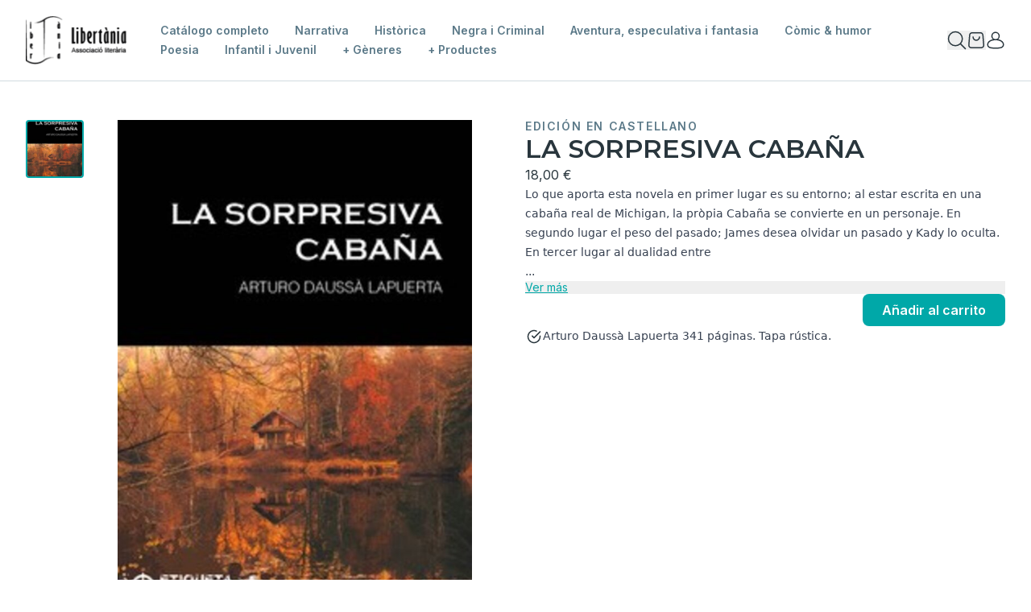

--- FILE ---
content_type: text/html; charset=utf-8
request_url: https://botiga.xn--libertnia-v1a.cat/la-sorpresiva-cabana
body_size: 67373
content:
<!DOCTYPE html><html lang="es" class="overflow-x-hidden antialiased" style="--font-title:&#x27;Montserrat&#x27;;--font-text:&#x27;Inter&#x27;;--br-multiplier:2;--color-primary:0, 168, 168;--color-contrast:255, 255, 255" data-sentry-component="ThemeWrapper" data-sentry-source-file="layout.tsx"><head><meta charSet="utf-8"/><meta name="viewport" content="width=device-width, initial-scale=1"/><link rel="preload" as="image" imageSrcSet="/image/f87d0050/cb91/42dd/8b11/ff0e82d309da.png:_width:256 1x, /image/f87d0050/cb91/42dd/8b11/ff0e82d309da.png:_width:640 2x"/><link rel="preload" as="image" href="/public/tracking/page-view?r=1769345089.464&amp;seoContext=product&amp;targetId=d7dcd71e-c3df-4a51-bbb3-072a6d1d320c"/><link rel="preload" as="image" imageSrcSet="/image/83c90d26/a516/4551/a4a2/526a4d5d1ab0.jpeg:_width:384 384w, /image/83c90d26/a516/4551/a4a2/526a4d5d1ab0.jpeg:_width:640 640w, /image/83c90d26/a516/4551/a4a2/526a4d5d1ab0.jpeg:_width:750 750w, /image/83c90d26/a516/4551/a4a2/526a4d5d1ab0.jpeg:_width:828 828w, /image/83c90d26/a516/4551/a4a2/526a4d5d1ab0.jpeg:_width:1080 1080w, /image/83c90d26/a516/4551/a4a2/526a4d5d1ab0.jpeg:_width:1200 1200w, /image/83c90d26/a516/4551/a4a2/526a4d5d1ab0.jpeg:_width:1920 1920w" imageSizes="(max-width: 720px) 100vw, 50vw"/><link rel="stylesheet" href="https://fonts.googleapis.com/css2?family=Montserrat:wght@400;600;800&amp;display=swap" data-precedence="default"/><link rel="stylesheet" href="https://fonts.googleapis.com/css2?family=Inter:wght@400;600;800&amp;display=swap" data-precedence="default"/><link rel="stylesheet" href="/_next/static/css/5b80d3c16de1d589.css" data-precedence="next"/><link rel="stylesheet" href="/_next/static/css/89b9aaf17a5eb418.css" data-precedence="next"/><link rel="stylesheet" href="/_next/static/css/7c04a142bf3761b1.css" data-precedence="next"/><link rel="preload" as="script" fetchPriority="low" href="/_next/static/chunks/webpack-b011c18b9bc288b6.js"/><script src="/_next/static/chunks/59c6eb5a-b8fe702f564c12cd.js" async=""></script><script src="/_next/static/chunks/87c73c54-22bd9972c6ad6b56.js" async=""></script><script src="/_next/static/chunks/649-085b5b34b14160ea.js" async=""></script><script src="/_next/static/chunks/main-app-c05365fa499718b8.js" async=""></script><script src="/_next/static/chunks/app/global-error-94d889fe723992e5.js" async=""></script><script src="/_next/static/chunks/2460-eac8958ed5a49741.js" async=""></script><script src="/_next/static/chunks/5587-663ef13045b18b6b.js" async=""></script><script src="/_next/static/chunks/app/%5Blocale%5D/%5Bdomain%5D/(online)/(store)/error-ea760e4be59dca7f.js" async=""></script><script src="/_next/static/chunks/aead1a64-35d1de27ff84bdcd.js" async=""></script><script src="/_next/static/chunks/4271-ea1ab5a8a96fbb9d.js" async=""></script><script src="/_next/static/chunks/3464-b8892724a6d94812.js" async=""></script><script src="/_next/static/chunks/5403-5582014e497e0305.js" async=""></script><script src="/_next/static/chunks/5604-9189e27e4e89c1e6.js" async=""></script><script src="/_next/static/chunks/3646-3303d65bc6a76559.js" async=""></script><script src="/_next/static/chunks/9778-bec2d3a42fe8f468.js" async=""></script><script src="/_next/static/chunks/1645-1bf01d3a3c8f4e0c.js" async=""></script><script src="/_next/static/chunks/7609-09ca49246d6d89fe.js" async=""></script><script src="/_next/static/chunks/8421-7708cddca9ccb3a3.js" async=""></script><script src="/_next/static/chunks/3230-0c660c495e3f6bec.js" async=""></script><script src="/_next/static/chunks/1219-8883c98d2c6b2ff8.js" async=""></script><script src="/_next/static/chunks/538-94d2e6bdbfda4a07.js" async=""></script><script src="/_next/static/chunks/336-6bd123233a6a9c34.js" async=""></script><script src="/_next/static/chunks/app/%5Blocale%5D/%5Bdomain%5D/(online)/(store)/%5BproductSlug%5D/page-4384122b307ee219.js" async=""></script><script src="/_next/static/chunks/5529-e71050b1dfd25eae.js" async=""></script><script src="/_next/static/chunks/app/%5Blocale%5D/%5Bdomain%5D/(online)/layout-8444df7dee376cc8.js" async=""></script><script src="/_next/static/chunks/8592-d7ad385ac438de13.js" async=""></script><script src="/_next/static/chunks/1091-cb2a87d5013b5f05.js" async=""></script><script src="/_next/static/chunks/app/%5Blocale%5D/%5Bdomain%5D/(online)/(store)/layout-771c8ad7b11ad107.js" async=""></script><link rel="preload" href="https://www.googletagmanager.com/gtag/js?id=G-CPT9FNRZHC" as="script"/><meta name="sentry-trace" content="cfb49c984441691df03fdef7fec16895-bf691df839bd9727-0"/><meta name="baggage" content="sentry-environment=production,sentry-release=prod-b901e86815c8cf8b3f40e34a00d40e7977724d8c,sentry-public_key=d77c791c5ee8d0241e04bea63d35c93d,sentry-trace_id=cfb49c984441691df03fdef7fec16895,sentry-org_id=4504963606773760,sentry-sampled=false,sentry-sample_rand=0.6409988007049949,sentry-sample_rate=0.25"/><script src="/_next/static/chunks/polyfills-42372ed130431b0a.js" noModule=""></script></head><body><div hidden=""><!--$?--><template id="B:0"></template><!--/$--></div><style>#nprogress{pointer-events:none}#nprogress .bar{background:rgb(0, 168, 168);position:fixed;z-index:1600;top: 0;left:0;width:100%;height:3px}#nprogress .peg{display:block;position:absolute;right:0;width:100px;height:100%;box-shadow:0 0 10px rgb(0, 168, 168),0 0 5px rgb(0, 168, 168);opacity:1;-webkit-transform:rotate(3deg) translate(0px,-4px);-ms-transform:rotate(3deg) translate(0px,-4px);transform:rotate(3deg) translate(0px,-4px)}#nprogress .spinner{display:block;position:fixed;z-index:1600;top: 15px;right:15px}#nprogress .spinner-icon{width:18px;height:18px;box-sizing:border-box;border:2px solid transparent;border-top-color:rgb(0, 168, 168);border-left-color:rgb(0, 168, 168);border-radius:50%;-webkit-animation:nprogress-spinner 400ms linear infinite;animation:nprogress-spinner 400ms linear infinite}.nprogress-custom-parent{overflow:hidden;position:relative}.nprogress-custom-parent #nprogress .bar,.nprogress-custom-parent #nprogress .spinner{position:absolute}@-webkit-keyframes nprogress-spinner{0%{-webkit-transform:rotate(0deg)}100%{-webkit-transform:rotate(360deg)}}@keyframes nprogress-spinner{0%{transform:rotate(0deg)}100%{transform:rotate(360deg)}}</style><!--$--><!--/$--><div></div><section aria-label="Notifications alt+T" tabindex="-1" aria-live="polite" aria-relevant="additions text" aria-atomic="false"></section><img src="/public/tracking/page-view?r=1769345089.464&amp;seoContext=product&amp;targetId=d7dcd71e-c3df-4a51-bbb3-072a6d1d320c" alt="" width="1" height="1" class="hidden border-0 visuallyhidden" data-sentry-component="InternalTrackingPixel" data-sentry-source-file="tracking-pixel.tsx"/><div class="flex min-h-dvh flex-col"><!--$--><!--/$--><header class="relative z-20 border-b border-b-content-grey bg-white"><div class="container flex items-center"><a class="box-content shrink py-5 pr-10 md:shrink-0  md:h-[3.75rem] h-10 min-h-10" data-sentry-element="Link" data-sentry-component="Logo" data-sentry-source-file="index.tsx" href="/"><img alt="Libertània" data-sentry-element="Image" data-sentry-component="LogoContent" data-sentry-source-file="index.tsx" width="218" height="103" decoding="async" data-nimg="1" class="h-full w-auto object-contain object-left md:h-[3.75rem] md:max-w-[13.625rem]" style="color:transparent" srcSet="/image/f87d0050/cb91/42dd/8b11/ff0e82d309da.png:_width:256 1x, /image/f87d0050/cb91/42dd/8b11/ff0e82d309da.png:_width:640 2x" src="/image/f87d0050/cb91/42dd/8b11/ff0e82d309da.png:_width:640"/></a><nav class="hidden flex-1 py-4 lg:block" role="navigation" data-sentry-component="DesktopNavigation" data-sentry-source-file="desktop-navigation.tsx"><ul class="hidden flex-wrap gap-4 lg:flex"><li class="group relative mr-8 w-fit" data-sentry-component="DesktopHeaderItem" data-sentry-source-file="menu-item.tsx"><a aria-label="Catálogo completo" class="highlight font-body text-content-grey-dark decoration-2 underline-offset-4 hover:text-content-black hover:underline" data-sentry-element="Link" data-sentry-component="ActiveLink" data-sentry-source-file="active-link.tsx" href="/products">Catálogo completo</a></li><li class="group relative mr-8 w-fit" data-sentry-component="DesktopHeaderItem" data-sentry-source-file="menu-item.tsx"><a aria-label="Narrativa" class="highlight font-body text-content-grey-dark decoration-2 underline-offset-4 hover:text-content-black hover:underline" data-sentry-element="Link" data-sentry-component="ActiveLink" data-sentry-source-file="active-link.tsx" href="/category/narrativa">Narrativa</a><ul role="menu" style="--left:0px" class="invisible absolute left-0 z-10 flex w-max max-w-[calc(100vw_-_var(--left)_-_1rem)] flex-col gap-y-4 bg-white p-4 shadow-lg hover:visible group-hover:visible"><li class="mr-8" role="none"><a aria-label="Narrativa Breu" class="highlight font-body block w-full text-content-grey-dark decoration-2 underline-offset-4 hover:text-content-black hover:underline" data-sentry-element="Link" data-sentry-component="ActiveLink" data-sentry-source-file="active-link.tsx" href="/category/recull-de-contes">Narrativa Breu</a></li></ul></li><li class="group relative mr-8 w-fit" data-sentry-component="DesktopHeaderItem" data-sentry-source-file="menu-item.tsx"><a aria-label="Històrica" class="highlight font-body text-content-grey-dark decoration-2 underline-offset-4 hover:text-content-black hover:underline" data-sentry-element="Link" data-sentry-component="ActiveLink" data-sentry-source-file="active-link.tsx" href="/category/novela-historica">Històrica</a></li><li class="group relative mr-8 w-fit" data-sentry-component="DesktopHeaderItem" data-sentry-source-file="menu-item.tsx"><a aria-label="Negra i Criminal" class="highlight font-body text-content-grey-dark decoration-2 underline-offset-4 hover:text-content-black hover:underline" data-sentry-element="Link" data-sentry-component="ActiveLink" data-sentry-source-file="active-link.tsx" href="/category/novela-negra">Negra i Criminal</a></li><li class="group relative mr-8 w-fit" data-sentry-component="DesktopHeaderItem" data-sentry-source-file="menu-item.tsx"><a aria-label="Aventura, especulativa i fantasia" class="highlight font-body text-content-grey-dark decoration-2 underline-offset-4 hover:text-content-black hover:underline" data-sentry-element="Link" data-sentry-component="ActiveLink" data-sentry-source-file="active-link.tsx" href="/category/otros-generos">Aventura, especulativa i fantasia</a><ul role="menu" style="--left:0px" class="invisible absolute left-0 z-10 flex w-max max-w-[calc(100vw_-_var(--left)_-_1rem)] flex-col gap-y-4 bg-white p-4 shadow-lg hover:visible group-hover:visible"><li class="mr-8" role="none"><a aria-label="Aventures" class="highlight font-body block w-full text-content-grey-dark decoration-2 underline-offset-4 hover:text-content-black hover:underline" data-sentry-element="Link" data-sentry-component="ActiveLink" data-sentry-source-file="active-link.tsx" href="/category/aventures">Aventures</a></li><li class="mr-8" role="none"><a aria-label="Especulativa" class="highlight font-body block w-full text-content-grey-dark decoration-2 underline-offset-4 hover:text-content-black hover:underline" data-sentry-element="Link" data-sentry-component="ActiveLink" data-sentry-source-file="active-link.tsx" href="/category/especulativa">Especulativa</a></li><li class="mr-8" role="none"><a aria-label="Fantasia" class="highlight font-body block w-full text-content-grey-dark decoration-2 underline-offset-4 hover:text-content-black hover:underline" data-sentry-element="Link" data-sentry-component="ActiveLink" data-sentry-source-file="active-link.tsx" href="/category/fantasia">Fantasia</a></li></ul></li><li class="group relative mr-8 w-fit" data-sentry-component="DesktopHeaderItem" data-sentry-source-file="menu-item.tsx"><a aria-label="Còmic &amp; humor" class="highlight font-body text-content-grey-dark decoration-2 underline-offset-4 hover:text-content-black hover:underline" data-sentry-element="Link" data-sentry-component="ActiveLink" data-sentry-source-file="active-link.tsx" href="/category/comic-i-humor">Còmic &amp; humor</a></li><li class="group relative mr-8 w-fit" data-sentry-component="DesktopHeaderItem" data-sentry-source-file="menu-item.tsx"><a aria-label="Poesia" class="highlight font-body text-content-grey-dark decoration-2 underline-offset-4 hover:text-content-black hover:underline" data-sentry-element="Link" data-sentry-component="ActiveLink" data-sentry-source-file="active-link.tsx" href="/category/poesia">Poesia</a></li><li class="group relative mr-8 w-fit" data-sentry-component="DesktopHeaderItem" data-sentry-source-file="menu-item.tsx"><a aria-label="Infantil i Juvenil" class="highlight font-body text-content-grey-dark decoration-2 underline-offset-4 hover:text-content-black hover:underline" data-sentry-element="Link" data-sentry-component="ActiveLink" data-sentry-source-file="active-link.tsx" href="/category/juvenil">Infantil i Juvenil</a></li><li class="group relative mr-8 w-fit" data-sentry-component="DesktopHeaderItem" data-sentry-source-file="menu-item.tsx"><a aria-label="+ Gèneres" class="highlight font-body text-content-grey-dark decoration-2 underline-offset-4 hover:text-content-black hover:underline" data-sentry-element="Link" data-sentry-component="ActiveLink" data-sentry-source-file="active-link.tsx" href="/category/otros-generos-1">+ Gèneres</a></li><li class="group relative mr-8 w-fit" data-sentry-component="DesktopHeaderItem" data-sentry-source-file="menu-item.tsx"><a aria-label="+ Productes" class="highlight font-body text-content-grey-dark decoration-2 underline-offset-4 hover:text-content-black hover:underline" data-sentry-element="Link" data-sentry-component="ActiveLink" data-sentry-source-file="active-link.tsx" href="/category/altres-productes">+ Productes</a></li></ul></nav><!--$?--><template id="B:1"></template><div class="flex flex-1 items-center justify-end gap-6 lg:flex-initial lg:justify-center" data-sentry-component="HeaderActions" data-sentry-source-file="actions.tsx"><button type="button" aria-label="Toogle search products bar" data-sentry-element="Button" data-sentry-source-file="actions.tsx" class="inline-flex items-center whitespace-nowrap gap-2 select-none font-link-sm text-content-black hover:text-content-black hover:underline"><svg fill="none" viewBox="0 0 24 24" class="size-6 fill-content-black hover:fill-content-grey-dark" data-sentry-element="IconComponent" data-sentry-component="Icon" data-sentry-source-file="icon.tsx"><g clip-path="url(#a)"><path fill-rule="evenodd" d="M16.203 17.263a9.338 9.338 0 0 1-6.078 2.237 9.375 9.375 0 1 1 9.375-9.375 9.338 9.338 0 0 1-2.237 6.078l5.767 5.767a.75.75 0 1 1-1.06 1.06l-5.767-5.767ZM18 10.125a7.875 7.875 0 1 1-15.75 0 7.875 7.875 0 0 1 15.75 0Z" clip-rule="evenodd"></path></g><defs><clipPath id="a"><path fill="#fff" d="M0 0h24v24H0z"></path></clipPath></defs></svg></button><!--$?--><template id="B:2"></template><button type="button" aria-label="Open cart" class="inline-flex items-center whitespace-nowrap gap-2 select-none font-link-sm text-content-black hover:text-content-black hover:underline"><div class="relative"><div class="absolute right-0 top-0 size-2 rounded-full border border-white bg-main hidden"><span class="absolute left-0 inline-flex size-full animate-ping rounded-store-full bg-main opacity-75"></span></div><svg fill="none" viewBox="0 0 24 24" class="size-6 fill-content-black hover:fill-content-grey-dark" data-sentry-element="IconComponent" data-sentry-component="Icon" data-sentry-source-file="icon.tsx"><path d="M7.313 7.897a.76.76 0 0 1 .75-.769.76.76 0 0 1 .749.77c0 .883.342 1.731.951 2.357a3.206 3.206 0 0 0 2.296.976c.862 0 1.688-.351 2.297-.976a3.379 3.379 0 0 0 .951-2.358.76.76 0 0 1 .75-.769.76.76 0 0 1 .749.77c0 1.292-.5 2.53-1.39 3.444a4.685 4.685 0 0 1-3.357 1.427 4.685 4.685 0 0 1-3.356-1.427 4.938 4.938 0 0 1-1.39-3.445Z"></path><path fill-rule="evenodd" d="M6.592 2.04C7.085 2 7.69 2 8.439 2h7.24c.75 0 1.355 0 1.848.04.512.041.962.129 1.386.337a3.786 3.786 0 0 1 1.616 1.527c.238.416.36.87.442 1.389.08.501.13 1.12.193 1.886l.706 8.7c.072.892.13 1.61.13 2.192 0 .6-.062 1.13-.273 1.627a3.81 3.81 0 0 1-1.649 1.838c-.463.258-.974.364-1.556.415-.565.049-1.267.049-2.14.049H7.737c-.872 0-1.574 0-2.139-.05-.582-.05-1.093-.156-1.556-.414a3.81 3.81 0 0 1-1.649-1.838c-.211-.496-.272-1.027-.273-1.627 0-.582.058-1.3.13-2.192l.706-8.7c.062-.765.113-1.385.193-1.886.082-.52.204-.973.442-1.39a3.786 3.786 0 0 1 1.616-1.526c.424-.208.874-.296 1.386-.337Zm1.887 1.498c-.79 0-1.34.001-1.77.036-.42.034-.665.097-.856.19a2.272 2.272 0 0 0-.97.917c-.106.186-.188.432-.256.86-.07.436-.116.998-.181 1.806l-.7 8.616c-.076.938-.129 1.595-.128 2.107 0 .503.054.792.147 1.01.201.47.55.859.99 1.103.203.114.48.193.968.235.497.043 1.139.044 2.056.044h8.56c.918 0 1.56-.001 2.057-.044.489-.042.765-.121.969-.235.44-.244.788-.633.989-1.103.093-.218.147-.507.147-1.01 0-.512-.052-1.169-.128-2.107l-.7-8.616c-.065-.808-.111-1.37-.18-1.806-.069-.428-.15-.674-.257-.86a2.272 2.272 0 0 0-.97-.917c-.19-.093-.436-.156-.856-.19-.43-.035-.98-.036-1.77-.036H8.48Z" clip-rule="evenodd"></path></svg></div></button><!--/$--><a type="button" aria-label="User account" data-sentry-element="Link" data-sentry-component="NextLink" data-sentry-source-file="link-provider.tsx" role="link" class="inline-flex items-center whitespace-nowrap gap-2 select-none font-link-sm text-content-black hover:text-content-black hover:no-underline max-lg:hidden" href="/user/login"><svg fill="none" viewBox="0 0 24 24" class="size-6 fill-content-black hover:fill-content-grey-dark" data-sentry-element="IconComponent" data-sentry-component="Icon" data-sentry-source-file="icon.tsx"><path fill-rule="evenodd" d="M12 1.5c-2.9 0-5.25 2.363-5.25 5.265 0 1.636.746 3.088 1.914 4.045-1.483.29-2.83.778-3.947 1.455C2.793 13.43 1.5 15.194 1.5 17.445c0 1.114.321 2.042.943 2.778.611.723 1.462 1.202 2.423 1.526 1.897.64 4.452.751 7.134.751 2.682 0 5.238-.112 7.135-.753.96-.325 1.81-.805 2.421-1.527.623-.736.944-1.662.944-2.775 0-2.248-1.293-4.011-3.217-5.177-1.117-.677-2.463-1.167-3.945-1.457a5.208 5.208 0 0 0 1.912-4.046A5.257 5.257 0 0 0 12 1.5Zm0 9a3.731 3.731 0 0 0 3.75-3.735A3.757 3.757 0 0 0 12 3a3.762 3.762 0 0 0-3.75 3.765A3.736 3.736 0 0 0 12 10.5Zm0 1.5c-2.596 0-4.889.569-6.506 1.548C3.89 14.519 3 15.853 3 17.445c0 .808.225 1.379.589 1.81.376.445.953.802 1.757 1.073C6.977 20.88 9.296 21 12 21c2.703 0 5.022-.122 6.654-.674.804-.272 1.381-.63 1.757-1.074.365-.431.589-1.002.589-1.807 0-1.588-.89-2.922-2.494-3.895C16.888 12.57 14.596 12 12 12Z" clip-rule="evenodd"></path></svg></a><div class="flex lg:hidden"><button type="button" aria-label="Toggle navigation" aria-expanded="false" aria-controls="mobile-navigation" data-sentry-element="Button" data-sentry-source-file="mobile-navigation.tsx" aria-haspopup="dialog" data-state="closed" class="inline-flex items-center whitespace-nowrap gap-2 select-none font-link-sm text-content-black hover:text-content-black hover:underline"><svg fill="none" viewBox="0 0 24 24" class="size-6 fill-content-black" data-sentry-element="IconComponent" data-sentry-component="Icon" data-sentry-source-file="icon.tsx"><path fill-rule="evenodd" d="M3 6a.75.75 0 0 1 .75-.75h16.5a.75.75 0 0 1 0 1.5H3.75A.75.75 0 0 1 3 6ZM3 12a.75.75 0 0 1 .75-.75h16.5a.75.75 0 0 1 0 1.5H3.75A.75.75 0 0 1 3 12ZM3 18a.75.75 0 0 1 .75-.75h16.5a.75.75 0 0 1 0 1.5H3.75A.75.75 0 0 1 3 18Z" clip-rule="evenodd"></path></svg></button></div></div><!--/$--></div><form class="absolute inset-x-0 top-full w-full border-t border-t-content-grey bg-white invisible opacity-0" action="/s"><div aria-hidden="true" class="container flex w-full items-center gap-2 py-4 invisible opacity-0"><div class="rounded-2xl bg-content-grey-light p-1"><svg fill="none" viewBox="0 0 24 24" class="size-4 fill-content-black" data-sentry-element="IconComponent" data-sentry-component="Icon" data-sentry-source-file="icon.tsx"><g clip-path="url(#a)"><path fill-rule="evenodd" d="M16.203 17.263a9.338 9.338 0 0 1-6.078 2.237 9.375 9.375 0 1 1 9.375-9.375 9.338 9.338 0 0 1-2.237 6.078l5.767 5.767a.75.75 0 1 1-1.06 1.06l-5.767-5.767ZM18 10.125a7.875 7.875 0 1 1-15.75 0 7.875 7.875 0 0 1 15.75 0Z" clip-rule="evenodd"></path></g><defs><clipPath id="a"><path fill="#fff" d="M0 0h24v24H0z"></path></clipPath></defs></svg></div><input class="highlight font-body-lg grow text-content-black outline-none placeholder:pl-1 placeholder:text-content-grey-dark" type="text" tabindex="-1" placeholder="Buscar" name="q"/><button type="button" aria-label="Close search bar" data-sentry-element="Button" data-sentry-source-file="header.client.tsx" class="inline-flex items-center whitespace-nowrap gap-2 select-none font-link-sm text-content-black hover:text-content-black hover:underline rounded-2xl p-1 hover:bg-content-grey-light"><svg fill="none" viewBox="0 0 24 24" class="size-6 fill-content-black" data-sentry-element="IconComponent" data-sentry-component="Icon" data-sentry-source-file="icon.tsx"><path fill-rule="evenodd" d="M4.47 4.47a.75.75 0 0 1 1.06 0L12 10.94l6.47-6.47a.75.75 0 1 1 1.06 1.06L13.06 12l6.47 6.47a.75.75 0 1 1-1.06 1.06L12 13.06l-6.47 6.47a.75.75 0 0 1-1.06-1.06L10.94 12 4.47 5.53a.75.75 0 0 1 0-1.06Z" clip-rule="evenodd"></path></svg></button></div></form></header><main class="flex flex-1 flex-col"><div class="flex flex-col gap-y-20 pb-12 pt-0 md:pt-12 xl:pb-20"><div class="w-full md:container"><div class="flex flex-col gap-x-[--product_column-spacing] gap-y-6 md:grid md:grid-cols-2"><div class="flex flex-col items-center gap-2" data-sentry-component="ProductImageGallery" data-sentry-source-file="product-image-gallery.tsx"><div class="product-gallery-height relative flex w-full items-start gap-x-2"><div class="no-scrollbar hidden h-full shrink-0 overflow-y-scroll md:flex" data-sentry-component="ImageGallerySelector" data-sentry-source-file="product-image-gallery.tsx"><button data-sentry-component="ScrollToButton" data-sentry-source-file="product-image-gallery.tsx"><svg fill="none" viewBox="0 0 24 24" class="absolute left-3 size-6 transition-opacity ease-in-out lg:left-4 lg:size-10 lg:p-2 bg-content-black fill-content-white p-1 hover:bg-content-white hover:fill-content-black rotate-180 top-3 opacity-0" data-sentry-element="IconComponent" data-sentry-component="Icon" data-sentry-source-file="icon.tsx"><path fill-rule="evenodd" d="M16.28 9.97a.75.75 0 0 1 0 1.06l-3.75 3.75a.75.75 0 0 1-1.06 0l-3.75-3.75a.75.75 0 1 1 1.06-1.06L12 13.19l3.22-3.22a.75.75 0 0 1 1.06 0Z" clip-rule="evenodd"></path></svg></button><ul class="flex w-fit flex-col gap-y-2"><li><img alt="LA SORPRESIVA CABAÑA - 1" loading="lazy" width="218" height="320" decoding="async" data-nimg="1" class="size-12 cursor-pointer rounded-store border-2 object-cover hover:border-store-primary lg:size-[4.5rem] border-store-primary" style="color:transparent" sizes="(max-width: 720px) 64px, 144px" srcSet="/image/83c90d26/a516/4551/a4a2/526a4d5d1ab0.jpeg:_width:16 16w, /image/83c90d26/a516/4551/a4a2/526a4d5d1ab0.jpeg:_width:32 32w, /image/83c90d26/a516/4551/a4a2/526a4d5d1ab0.jpeg:_width:48 48w, /image/83c90d26/a516/4551/a4a2/526a4d5d1ab0.jpeg:_width:64 64w, /image/83c90d26/a516/4551/a4a2/526a4d5d1ab0.jpeg:_width:96 96w, /image/83c90d26/a516/4551/a4a2/526a4d5d1ab0.jpeg:_width:128 128w, /image/83c90d26/a516/4551/a4a2/526a4d5d1ab0.jpeg:_width:256 256w, /image/83c90d26/a516/4551/a4a2/526a4d5d1ab0.jpeg:_width:384 384w, /image/83c90d26/a516/4551/a4a2/526a4d5d1ab0.jpeg:_width:640 640w, /image/83c90d26/a516/4551/a4a2/526a4d5d1ab0.jpeg:_width:750 750w, /image/83c90d26/a516/4551/a4a2/526a4d5d1ab0.jpeg:_width:828 828w, /image/83c90d26/a516/4551/a4a2/526a4d5d1ab0.jpeg:_width:1080 1080w, /image/83c90d26/a516/4551/a4a2/526a4d5d1ab0.jpeg:_width:1200 1200w, /image/83c90d26/a516/4551/a4a2/526a4d5d1ab0.jpeg:_width:1920 1920w" src="/image/83c90d26/a516/4551/a4a2/526a4d5d1ab0.jpeg:_width:1920"/></li></ul><button data-sentry-component="ScrollToButton" data-sentry-source-file="product-image-gallery.tsx"><svg fill="none" viewBox="0 0 24 24" class="absolute left-3 size-6 transition-opacity ease-in-out lg:left-4 lg:size-10 lg:p-2 bg-content-black fill-content-white p-1 hover:bg-content-white hover:fill-content-black bottom-3 opacity-0" data-sentry-element="IconComponent" data-sentry-component="Icon" data-sentry-source-file="icon.tsx"><path fill-rule="evenodd" d="M16.28 9.97a.75.75 0 0 1 0 1.06l-3.75 3.75a.75.75 0 0 1-1.06 0l-3.75-3.75a.75.75 0 1 1 1.06-1.06L12 13.19l3.22-3.22a.75.75 0 0 1 1.06 0Z" clip-rule="evenodd"></path></svg></button></div><div class="flex size-full flex-col items-center"><img alt="LA SORPRESIVA CABAÑA - 1" width="218" height="320" decoding="sync" data-nimg="1" class="static top-4 max-h-full min-h-full w-full cursor-zoom-in object-cover md:sticky md:min-h-[auto] md:object-contain block" style="color:transparent" sizes="(max-width: 720px) 100vw, 50vw" srcSet="/image/83c90d26/a516/4551/a4a2/526a4d5d1ab0.jpeg:_width:384 384w, /image/83c90d26/a516/4551/a4a2/526a4d5d1ab0.jpeg:_width:640 640w, /image/83c90d26/a516/4551/a4a2/526a4d5d1ab0.jpeg:_width:750 750w, /image/83c90d26/a516/4551/a4a2/526a4d5d1ab0.jpeg:_width:828 828w, /image/83c90d26/a516/4551/a4a2/526a4d5d1ab0.jpeg:_width:1080 1080w, /image/83c90d26/a516/4551/a4a2/526a4d5d1ab0.jpeg:_width:1200 1200w, /image/83c90d26/a516/4551/a4a2/526a4d5d1ab0.jpeg:_width:1920 1920w" src="/image/83c90d26/a516/4551/a4a2/526a4d5d1ab0.jpeg:_width:1920"/></div></div><div class="block md:hidden">1<!-- --> / <!-- -->1</div></div><div class="flex w-full flex-col gap-6 max-md:container"><div class="flex flex-col gap-y-2"><a type="button" role="link" class="inline-flex items-center whitespace-nowrap gap-2 select-none hover:underline font-label text-content-grey-dark hover:text-store-primary" data-sentry-element="Link" data-sentry-component="NextLink" data-sentry-source-file="link-provider.tsx" href="/brand/edicion-en-castellano">Edición en castellano</a><h1 class="font-heading-h1">LA SORPRESIVA CABAÑA</h1><div class="flex items-center gap-x-4" data-sentry-component="ProductPrice" data-sentry-source-file="page.tsx"><div class="font-money-lg">18,00 €</div></div></div><div class="flex flex-col gap-2"><div class="prose prose-sm max-w-none prose-headings:my-4 prose-headings:uppercase prose-h1:font-heading-hero prose-h2:font-heading-h1 prose-h3:font-heading-h2 prose-h4:font-heading-h3 prose-h5:font-heading-h4 prose-h6:highlight prose-p:m-0 prose-p:text-content-black prose-a:text-store-primary prose-a:no-underline prose-li:text-content-black prose-table:border prose-table:border-content-grey prose-th:border prose-th:border-content-grey prose-th:p-2 prose-td:border prose-td:border-content-grey prose-td:p-2" data-sentry-element="Wrapper" data-sentry-component="WysiwygContent" data-sentry-source-file="index.tsx"><p>Lo que aporta esta novela en primer lugar es su entorno; al estar escrita en una caba&ntilde;a real de Michigan, la pr&ograve;pia Caba&ntilde;a se convierte en un personaje. En segundo lugar el peso del pasado; James desea olvidar un pasado y Kady lo oculta. En tercer lugar al dualidad entre</p>...</div><button type="button" class="inline-flex items-center whitespace-nowrap gap-2 select-none font-link-sm hover:text-content-black hover:underline text-store-primary underline">Ver más</button></div><form class="flex flex-col gap-6"><div class="flex flex-col gap-4" data-sentry-component="ProductVariants" data-sentry-source-file="index.tsx"></div><div class="flex justify-end"><button type="submit" data-sentry-element="Button" data-sentry-source-file="add-to-cart-button.tsx" class="inline-flex items-center whitespace-nowrap gap-2 font-button select-none rounded-store-full bg-store-primary px-6 py-2 text-store-contrast w-full justify-center md:w-auto" aria-disabled="false">Añadir al carrito</button></div></form><ul class="flex flex-col gap-3"><li><div class="flex flex-row gap-3"><svg fill="none" viewBox="0 0 18 22" class="size-[1.2em] shrink-0 fill-transparent stroke-content-black text-[18px]" data-sentry-element="IconComponent" data-sentry-component="Icon" data-sentry-source-file="icon.tsx"><g clip-path="url(#clip0_3589_1148)"><path stroke-linecap="round" stroke-linejoin="round" stroke-width="1.5" d="M16.5 12.3143V13.0043C16.4991 14.6216 15.9754 16.1953 15.007 17.4907C14.0386 18.786 12.6775 19.7337 11.1265 20.1922C9.57557 20.6508 7.91794 20.5957 6.40085 20.0352C4.88376 19.4747 3.58849 18.4389 2.70822 17.0821C1.82795 15.7253 1.40984 14.1203 1.51626 12.5065C1.62267 10.8927 2.24791 9.35654 3.29871 8.1271C4.34951 6.89766 5.76959 6.04083 7.34714 5.6844C8.92469 5.32798 10.5752 5.49105 12.0525 6.14929M16.5 7L9 14.5075L6.75 12.2575"></path></g><defs><clipPath id="clip0_3589_1148"><rect width="18" height="18" fill="white" transform="translate(0 4)"></rect></clipPath></defs></svg><div class="prose prose-sm max-w-none prose-headings:my-4 prose-headings:uppercase prose-h1:font-heading-hero prose-h2:font-heading-h1 prose-h3:font-heading-h2 prose-h4:font-heading-h3 prose-h5:font-heading-h4 prose-h6:highlight prose-p:m-0 prose-p:text-content-black prose-a:text-store-primary prose-a:no-underline prose-li:text-content-black prose-table:border prose-table:border-content-grey prose-th:border prose-th:border-content-grey prose-th:p-2 prose-td:border prose-td:border-content-grey prose-td:p-2 p-0" data-sentry-element="Wrapper" data-sentry-component="WysiwygContent" data-sentry-source-file="index.tsx">Arturo Daussà Lapuerta
341 páginas. Tapa rústica.</div></div></li></ul></div></div></div></div><script id="product-schema" type="application/ld+json" data-sentry-component="ProductStructuredData" data-sentry-source-file="page.tsx">{"@context":"http://schema.org","@type":"Product","name":"LA SORPRESIVA CABAÑA","description":"<p>Lo que aporta esta novela en primer lugar es su entorno; al estar escrita en una caba&ntilde;a real de Michigan, la pr&ograve;pia Caba&ntilde;a se convierte en un personaje. En segundo lugar el peso del pasado; James desea olvidar un pasado y Kady lo oculta. En tercer lugar al dualidad entre el bien y el mal per&ograve; no como conceptos absolutos, que nos conduce a la reflexi&oacute;n siguiente: &iquest;Qu&eacute; es mejor para aconseguir un objetivo, la fuerza o la persuasi&oacute;n?</p>","category":"Negra i Criminal","url":"/la-sorpresiva-cabana","productID":"ee04751c-0e4a-4cd9-b343-ea96c9372770","image":{"@type":"ImageObject","contentUrl":"/image/83c90d26/a516/4551/a4a2/526a4d5d1ab0.jpeg","representativeOfPage":"True"},"offers":[{"@type":"Offer","priceCurrency":"EUR","price":18,"itemCondition":"https://schema.org/NewCondition","availability":"https://schema.org/InStock","url":"/la-sorpresiva-cabana","sku":"","priceValidUntil":"2026-04-25T12:44:49.491Z","disambiguatingDescription":"LA SORPRESIVA CABAÑA: ","image":"/image/83c90d26/a516/4551/a4a2/526a4d5d1ab0.jpeg","seller":{"@type":"Organization","name":"Libertània"}}]}</script><!--$?--><template id="B:3"></template><!--/$--></main><footer class="border-t border-t-content-grey"><div class="container flex flex-wrap gap-x-8 pb-8 pt-4"><div class="flex flex-1 shrink-0 basis-full flex-col gap-4 py-8 md:basis-0" data-sentry-component="FooterBlock" data-sentry-source-file="footer-block.tsx"><h6 class="font-body-lg highlight uppercase tracking-widest">Nosaltres</h6><ul class="flex flex-col gap-2"><li><a type="button" aria-label="Go to Sobre Libertània" role="link" class="inline-flex items-center whitespace-nowrap gap-2 select-none text-content-black hover:text-content-black hover:underline font-body-lg" data-sentry-element="Link" data-sentry-component="NextLink" data-sentry-source-file="link-provider.tsx" href="https://xn--libertnia-v1a.cat/qui-som/">Sobre Libertània</a></li><li><a type="button" aria-label="Go to Formulari de Contacte" role="link" class="inline-flex items-center whitespace-nowrap gap-2 select-none text-content-black hover:text-content-black hover:underline font-body-lg" data-sentry-element="Link" data-sentry-component="NextLink" data-sentry-source-file="link-provider.tsx" href="https://xn--libertnia-v1a.cat/contacte/">Formulari de Contacte</a></li></ul></div><div class="flex flex-1 shrink-0 basis-full flex-col gap-4 py-8 md:basis-0" data-sentry-component="FooterBlock" data-sentry-source-file="footer-block.tsx"><h6 class="font-body-lg highlight uppercase tracking-widest">Legal</h6><ul class="flex flex-col gap-2"><li><a type="button" aria-label="Go to Termes i condicions / Términos y condiciones" role="link" class="inline-flex items-center whitespace-nowrap gap-2 select-none text-content-black hover:text-content-black hover:underline font-body-lg" data-sentry-element="Link" data-sentry-component="NextLink" data-sentry-source-file="link-provider.tsx" href="/p/terminos-condiciones">Termes i condicions / Términos y condiciones</a></li><li><a type="button" aria-label="Go to Avis legal" role="link" class="inline-flex items-center whitespace-nowrap gap-2 select-none text-content-black hover:text-content-black hover:underline font-body-lg" data-sentry-element="Link" data-sentry-component="NextLink" data-sentry-source-file="link-provider.tsx" href="https://xn--libertnia-v1a.cat/avis-legal/">Avis legal</a></li><li><a type="button" aria-label="Go to Política de privacitat" role="link" class="inline-flex items-center whitespace-nowrap gap-2 select-none text-content-black hover:text-content-black hover:underline font-body-lg" data-sentry-element="Link" data-sentry-component="NextLink" data-sentry-source-file="link-provider.tsx" href="https://xn--libertnia-v1a.cat/privacidad/">Política de privacitat</a></li><li><a type="button" aria-label="Go to Política de Cookies" role="link" class="inline-flex items-center whitespace-nowrap gap-2 select-none text-content-black hover:text-content-black hover:underline font-body-lg" data-sentry-element="Link" data-sentry-component="NextLink" data-sentry-source-file="link-provider.tsx" href="/p/cookies">Política de Cookies</a></li><li data-sentry-component="CookieConsentComponent" data-sentry-source-file="cookie-consent.tsx"><button type="button" aria-label="Gestionar preferencias de cookies" data-sentry-element="Button" data-sentry-source-file="cookie-consent.tsx" class="inline-flex items-center whitespace-nowrap gap-2 select-none text-content-black hover:text-content-black hover:underline font-body-lg">Gestionar preferencias de cookies</button></li></ul></div><div class="flex flex-1 shrink-0 basis-full flex-col gap-4 py-8 md:basis-0 font-body-lg gap-2 text-content-black" data-sentry-component="FooterBlock" data-sentry-source-file="footer-block.tsx"><h6 class="font-body-lg highlight uppercase tracking-widest">Contactar</h6><a type="button" aria-label="Email: info@xn--libertnia-v1a.cat" role="link" target="_blank" rel="noopener noreferrer" class="inline-flex items-center whitespace-nowrap gap-2 select-none text-content-black hover:text-content-black hover:underline font-body-lg" data-sentry-element="Link" data-sentry-component="NextLink" data-sentry-source-file="link-provider.tsx" href="mailto:info@xn--libertnia-v1a.cat">info@xn--libertnia-v1a.cat</a><a type="button" aria-label="Phone: +34688997721" role="link" target="_blank" rel="noopener noreferrer" class="inline-flex items-center whitespace-nowrap gap-2 select-none text-content-black hover:text-content-black hover:underline font-body-lg" data-sentry-element="Link" data-sentry-component="NextLink" data-sentry-source-file="link-provider.tsx" href="tel:+34688997721">+34688997721</a><div class="font-link-lg whitespace-pre-line"></div><a type="button" role="link" target="_blank" rel="noopener noreferrer" class="inline-flex items-center whitespace-nowrap gap-2 select-none text-content-black hover:underline font-body-lg max-w-fit rounded-store-full border border-black px-4 py-2 hover:bg-black hover:text-white" data-sentry-element="Link" data-sentry-component="NextLink" data-sentry-source-file="link-provider.tsx" href="https://wa.me/+34688997721"><svg fill="none" viewBox="0 0 16 16" class="fill-current size-4" data-sentry-element="IconComponent" data-sentry-component="Icon" data-sentry-source-file="icon.tsx"><defs><linearGradient id="b" x1="8" x2="8" y1="15.671" y2="0.276" gradientUnits="userSpaceOnUse"><stop stop-color="#1FAF38"></stop><stop offset="1" stop-color="#60D669"></stop></linearGradient><clipPath id="a"><path fill="#fff" d="M0 0h16v16H0z"></path></clipPath></defs><g clip-path="url(#a)"><path fill="url(#b)" d="M.343 7.904c0 1.345.354 2.657 1.027 3.814L.28 15.671l4.075-1.06a7.73 7.73 0 0 0 3.674.928h.003c4.238 0 7.687-3.422 7.689-7.629a7.552 7.552 0 0 0-2.25-5.397A7.67 7.67 0 0 0 8.032.276C3.794.276.345 3.698.343 7.904"></path><path fill="#fff" d="M6.043 4.598c-.15-.329-.306-.335-.448-.341-.116-.005-.249-.005-.381-.005a.734.734 0 0 0-.53.248c-.183.197-.697.675-.697 1.647 0 .971.713 1.91.812 2.043.1.131 1.377 2.19 3.4 2.98 1.68.659 2.023.528 2.388.495.364-.033 1.177-.478 1.343-.939.166-.461.166-.856.116-.939-.05-.082-.182-.132-.381-.23-.2-.1-1.178-.577-1.36-.643-.183-.066-.315-.099-.448.099-.133.197-.514.642-.63.774-.116.132-.232.148-.431.05-.2-.1-.84-.308-1.6-.98a5.956 5.956 0 0 1-1.108-1.368c-.116-.198-.012-.305.088-.403.089-.089.199-.23.298-.346.1-.116.133-.198.199-.33.066-.131.033-.247-.017-.346-.05-.098-.436-1.075-.613-1.466Z"></path></g></svg>Chat Whatsapp</a></div><div class="flex flex-1 shrink-0 basis-full flex-col gap-4 py-8 md:basis-0 gap-2.5" data-sentry-component="FooterBlock" data-sentry-source-file="footer-block.tsx"><h6 class="font-body-lg highlight uppercase tracking-widest">Síguenos</h6><div class="flex gap-2.5"><a href="https://www.facebook.com/libertania22" target="_blank" rel="noopener noreferrer" aria-label="Follow us on facebook"><div class="group flex items-center justify-center rounded-store-full bg-black p-2 hover:bg-[#4267b2]" data-sentry-component="SocialMediaIcon" data-sentry-source-file="social-links.tsx"><svg fill="none" viewBox="0 0 24 24" class="size-6 fill-white" data-sentry-element="IconComponent" data-sentry-component="Icon" data-sentry-source-file="icon.tsx"><path d="M9.198 21.5h4v-8.01h3.604l.396-3.98h-4V7.5a1 1 0 0 1 1-1h3v-4h-3a5 5 0 0 0-5 5v2.01h-2l-.396 3.98h2.396v8.01Z"></path></svg></div></a><a href="https://twitter.com/libertania22" target="_blank" rel="noopener noreferrer" aria-label="Follow us on twitter"><div class="group flex items-center justify-center rounded-store-full bg-black p-2 hover:bg-[#F5F5F5]" data-sentry-component="SocialMediaIcon" data-sentry-source-file="social-links.tsx"><svg fill="none" viewBox="0 0 24 24" class="size-6 fill-white group-hover:fill-[#000000]" data-sentry-element="IconComponent" data-sentry-component="Icon" data-sentry-source-file="icon.tsx"><path id="Vector" d="M18.2439 2.25H21.5519L14.3249 10.51L22.8269 21.75H16.1699L10.9559 14.933L4.98991 21.75H1.67991L9.4099 12.915L1.25391 2.25H8.07991L12.7929 8.481L18.2439 2.25ZM17.0829 19.77H18.9159L7.08391 4.12601H5.11692L17.0829 19.77Z"></path></svg></div></a><a href="https://www.instagram.com/libertania22" target="_blank" rel="noopener noreferrer" aria-label="Follow us on instagram"><div class="group flex items-center justify-center rounded-store-full bg-black p-2 hover:bg-[linear-gradient(128.33deg,_#405de6_0%,_#833ab4_46.24%,_#c13584_97.56%)]" data-sentry-component="SocialMediaIcon" data-sentry-source-file="social-links.tsx"><svg fill="none" viewBox="0 0 24 24" class="size-6 fill-white" data-sentry-element="IconComponent" data-sentry-component="Icon" data-sentry-source-file="icon.tsx"><path d="M12 2c2.717 0 3.056.01 4.122.06 1.065.05 1.79.217 2.428.465.66.254 1.216.598 1.772 1.153.509.5.902 1.105 1.153 1.772.247.637.415 1.363.465 2.428.047 1.066.06 1.405.06 4.122 0 2.717-.01 3.056-.06 4.122-.05 1.065-.218 1.79-.465 2.428a4.883 4.883 0 0 1-1.153 1.772c-.5.508-1.105.902-1.772 1.153-.637.247-1.363.415-2.428.465-1.066.047-1.405.06-4.122.06-2.717 0-3.056-.01-4.122-.06-1.065-.05-1.79-.218-2.428-.465a4.89 4.89 0 0 1-1.772-1.153 4.904 4.904 0 0 1-1.153-1.772c-.248-.637-.415-1.363-.465-2.428C2.013 15.056 2 14.717 2 12c0-2.717.01-3.056.06-4.122.05-1.066.217-1.79.465-2.428a4.88 4.88 0 0 1 1.153-1.772A4.897 4.897 0 0 1 5.45 2.525c.638-.248 1.362-.415 2.428-.465C8.944 2.013 9.283 2 12 2Zm0 5a5 5 0 1 0 0 10 5 5 0 0 0 0-10Zm6.5-.25a1.25 1.25 0 1 0-2.5 0 1.25 1.25 0 0 0 2.5 0ZM12 9a3 3 0 1 1 0 6 3 3 0 0 1 0-6Z"></path></svg></div></a><a href="https://www.youtube.com/@Libertania22" target="_blank" rel="noopener noreferrer" aria-label="Follow us on youtube"><div class="group flex items-center justify-center rounded-store-full bg-black p-2 hover:bg-[#ff0000]" data-sentry-component="SocialMediaIcon" data-sentry-source-file="social-links.tsx"><svg fill="none" viewBox="0 0 24 17" class="size-6 fill-white" data-sentry-element="IconComponent" data-sentry-component="Icon" data-sentry-source-file="icon.tsx"><path d="M12.0765 -0.00146484H12.21C13.443 0.00303516 19.6905 0.0480354 21.375 0.501035C21.8842 0.639288 22.3483 0.908769 22.7207 1.28255C23.0932 1.65633 23.361 2.12131 23.4975 2.63104C23.649 3.20104 23.7555 3.95554 23.8275 4.73404L23.8425 4.89004L23.8755 5.28004L23.8875 5.43604C23.985 6.80704 23.997 8.09104 23.9985 8.37154V8.48404C23.997 8.77504 23.9835 10.146 23.8755 11.574L23.8635 11.7315L23.85 11.8875C23.775 12.7455 23.664 13.5975 23.4975 14.2245C23.3615 14.7345 23.0938 15.1997 22.7212 15.5735C22.3487 15.9474 21.8844 16.2167 21.375 16.3545C19.635 16.8225 13.0215 16.8555 12.105 16.857H11.892C11.4285 16.857 9.5115 16.848 7.5015 16.779L7.2465 16.77L7.116 16.764L6.8595 16.7535L6.603 16.743C4.938 16.6695 3.3525 16.551 2.622 16.353C2.11273 16.2153 1.6486 15.9462 1.27609 15.5726C0.903575 15.1991 0.63577 14.7342 0.4995 14.2245C0.333 13.599 0.222 12.7455 0.147 11.8875L0.135 11.73L0.123 11.574C0.0489714 10.5576 0.0079498 9.5391 0 8.52004L0 8.33554C0.003 8.01304 0.015 6.89854 0.096 5.66854L0.1065 5.51404L0.111 5.43604L0.123 5.28004L0.156 4.89004L0.171 4.73404C0.243 3.95554 0.3495 3.19954 0.501 2.63104C0.63704 2.12111 0.904743 1.6559 1.27727 1.28206C1.6498 0.908216 2.11405 0.638874 2.6235 0.501035C3.354 0.306035 4.9395 0.186035 6.6045 0.111035L6.8595 0.100535L7.1175 0.0915354L7.2465 0.0870354L7.503 0.0765354C8.93056 0.0305972 10.3587 0.00509445 11.787 3.52265e-05H12.0765V-0.00146484ZM9.6 4.81354V12.0405L15.8355 8.42854L9.6 4.81354Z"></path></svg></div></a></div></div></div><div class="container pb-8" data-sentry-component="CopyRight" data-sentry-source-file="footer.tsx"><div class="font-body-sm">© <!-- -->Libertània<!-- --> <!-- -->2026</div></div><div class="flex flex-col justify-between gap-1 bg-content-grey-light px-8 py-2 md:flex-row"><div class="hidden w-28 md:block"></div><div class="font-body-sm flex items-center justify-center gap-2 justify-self-center text-content-black" data-sentry-component="PaymentMethods" data-sentry-source-file="payment-methods.tsx"><svg fill="none" viewBox="0 0 16 16" class="size-4 fill-content-black" data-sentry-element="IconComponent" data-sentry-component="Icon" data-sentry-source-file="icon.tsx"><path d="M8.5 10.366a1 1 0 1 0-1 0V11.5a.5.5 0 0 0 1 0v-1.134Z"></path><path fill-rule="evenodd" d="M3.5 4v2.063A2 2 0 0 0 2 8v3.5A3.5 3.5 0 0 0 5.5 15h5a3.5 3.5 0 0 0 3.5-3.5V8a2 2 0 0 0-1.5-1.937V4a3 3 0 0 0-3-3h-3a3 3 0 0 0-3 3Zm3-2a2 2 0 0 0-2 2v2h1V4.5A1.5 1.5 0 0 1 7 3h2a1.5 1.5 0 0 1 1.5 1.5V6h1V4a2 2 0 0 0-2-2h-3Zm3 4V4.5A.5.5 0 0 0 9 4H7a.5.5 0 0 0-.5.5V6h3ZM4 7a1 1 0 0 0-1 1v3.5A2.5 2.5 0 0 0 5.5 14h5a2.5 2.5 0 0 0 2.45-2H12a.5.5 0 1 1 0-1h1V9.5h-1a.5.5 0 1 1 0-1h1V8a1 1 0 0 0-1-1H4Z" clip-rule="evenodd"></path></svg>Pago seguro con<div class="flex gap-2.5"><svg fill="none" viewBox="0 0 32 32" class="fill-current size-8" data-sentry-element="IconComponent" data-sentry-component="Icon" data-sentry-source-file="icon.tsx"><path fill="#2B70C8" d="M27.949 26H4.051c-1.5 0-2.718-1.178-2.718-2.632V8.631C1.333 7.178 2.55 6 4.051 6h23.898c1.5 0 2.718 1.178 2.718 2.631v14.737c0 1.454-1.216 2.632-2.718 2.632Z"></path><path fill="#CFD8DC" fill-rule="evenodd" d="M30 23.368V8.631c0-1.064-.898-1.964-2.051-1.964H4.051C2.898 6.667 2 7.567 2 8.63v14.737c0 1.066.898 1.965 2.05 1.965H27.95c1.154 0 2.052-.9 2.051-1.965Zm.667 0V8.631C30.667 7.178 29.45 6 27.949 6H4.051c-1.5 0-2.718 1.178-2.718 2.631v14.737C1.333 24.822 2.55 26 4.051 26h23.898c1.502 0 2.719-1.178 2.718-2.632Z" clip-rule="evenodd"></path><path fill="#2B70C8" stroke="#fff" stroke-width="0.667" d="M7.063 12.917h-.231l-.081.216-2.063 5.5-.17.45h1.974l.075-.23.331-1.02h1.86l.33 1.02.076.23h2.919V16.517l.854 2.347.08.22H14.573l.081-.215.886-2.314v2.528h1.761v-6.166H14.954l-.08.217-1.064 2.874-1.06-2.873-.08-.218H10.014v3.463l-1.073-3.235-.076-.228H7.063Zm11.406 0h-.333v6.166h4.901l.1-.13 1.11-1.438 1.111 1.439.1.13H27.667l-.4-.534L25.354 16l1.913-2.55.4-.533h-2.324l-.1.12-1.091 1.315-.876-1.29-.1-.145H18.47Zm-10.935 3.03.216-.606.216.607h-.432Zm14.488 1.376h-2.126v-.427h2.447l-.321.427Zm.999-1.324-.625.828V15.167l.625.832Zm-.875-1.166.204.272H19.896v-.272h2.25Z"></path></svg><svg fill="none" viewBox="0 0 32 32" class="fill-current size-8" data-sentry-element="IconComponent" data-sentry-component="Icon" data-sentry-source-file="icon.tsx"><path fill="#fff" d="M27.949 26H4.051c-1.5 0-2.718-1.178-2.718-2.632V8.63C1.333 7.178 2.55 6 4.051 6h23.898c1.5 0 2.718 1.178 2.718 2.631v14.737c0 1.454-1.216 2.632-2.718 2.632Z"></path><path fill="#CFD8DC" fill-rule="evenodd" d="M30 23.368V8.63c0-1.064-.898-1.964-2.051-1.964H4.051C2.898 6.667 2 7.567 2 8.63v14.737c0 1.066.898 1.965 2.051 1.965h23.898c1.154 0 2.052-.9 2.051-1.965Zm.667 0V8.63C30.667 7.178 29.45 6 27.949 6H4.051c-1.5 0-2.718 1.178-2.718 2.631v14.737C1.333 24.822 2.55 26 4.051 26h23.898c1.502 0 2.719-1.178 2.718-2.632Z" clip-rule="evenodd"></path><path fill="#F79410" d="M24.453 19.93v-.207h-.054l-.063.142-.062-.142h-.054v.207h.038v-.157l.059.135h.04l.058-.135v.157h.038Zm-.343 0v-.172h.07v-.035h-.177v.035h.069v.172h.038Z"></path><path fill="#FF5F00" d="M18.312 20.827h-4.675V12.35h4.675v8.477Z"></path><path fill="#EB001B" d="M13.937 16.59a5.4 5.4 0 0 1 2.04-4.24 5.289 5.289 0 0 0-3.302-1.152c-2.95 0-5.342 2.414-5.342 5.392 0 2.977 2.392 5.391 5.342 5.391 1.247 0 2.393-.43 3.302-1.153a5.4 5.4 0 0 1-2.04-4.238Z"></path><path fill="#F79E1B" d="M24.616 16.59c0 2.977-2.392 5.391-5.342 5.391a5.29 5.29 0 0 1-3.302-1.153 5.4 5.4 0 0 0 2.04-4.238 5.4 5.4 0 0 0-2.04-4.24 5.29 5.29 0 0 1 3.302-1.152c2.95 0 5.342 2.414 5.342 5.392Z"></path></svg><svg fill="none" viewBox="0 0 32 32" class="fill-current size-8" data-sentry-element="IconComponent" data-sentry-component="Icon" data-sentry-source-file="icon.tsx"><path fill="#fff" d="M27.949 26H4.051c-1.5 0-2.718-1.178-2.718-2.632V8.63C1.333 7.178 2.55 6 4.051 6H27.95c1.5 0 2.718 1.178 2.718 2.631v14.737c0 1.454-1.216 2.632-2.718 2.632Z"></path><path fill="#CFD8DC" fill-rule="evenodd" d="M30 23.368V8.63c0-1.064-.898-1.964-2.051-1.964H4.051C2.898 6.667 2 7.567 2 8.63v14.737c0 1.066.898 1.965 2.051 1.965H27.95c1.154 0 2.052-.9 2.051-1.965Zm.667 0V8.63C30.667 7.178 29.45 6 27.949 6H4.051c-1.5 0-2.718 1.178-2.718 2.631v14.737C1.333 24.822 2.55 26 4.051 26H27.95c1.502 0 2.719-1.178 2.718-2.632Z" clip-rule="evenodd"></path><path fill="#0066B2" d="M14.134 18.992h-1.648l1.03-6.325h1.648l-1.03 6.325ZM11.1 12.667l-1.571 4.35-.186-.937-.554-2.844s-.066-.57-.782-.57H5.41l-.03.107s.794.165 1.723.724l1.431 5.495h1.717l2.622-6.325H11.1ZM24.061 18.992h1.513l-1.32-6.325H22.93c-.612 0-.76.471-.76.471l-2.457 5.854h1.718l.343-.939h2.094l.194.94Zm-1.813-2.238.866-2.368.488 2.368h-1.354ZM19.84 14.301l.236-1.359s-.726-.275-1.482-.275c-.818 0-2.76.357-2.76 2.094 0 1.634 2.28 1.655 2.28 2.513 0 .857-2.045.704-2.72.163l-.245 1.42s.735.358 1.86.358c1.124 0 2.82-.583 2.82-2.166 0-1.645-2.299-1.798-2.299-2.513.001-.715 1.605-.623 2.31-.235Z"></path><path fill="#F9A533" d="m9.333 16-.559-2.777s-.067-.556-.789-.556H5.364l-.03.104s1.26.253 2.467 1.199C8.956 14.873 9.333 16 9.333 16Z"></path></svg></div></div><div class="flex items-center justify-center gap-1" data-sentry-component="PoweredBy" data-sentry-source-file="powered-by.tsx"><span class="font-body-sm text-content-black">Creado con</span><a href="https://yupop.com/?utm_source=footer&amp;utm_campaign=powered_by" target="_blank" rel="noopener noreferrer" aria-label="Creado con"><svg fill="none" viewBox="0 0 43 16" class="fill-current h-[1.125rem] w-11" data-sentry-element="IconComponent" data-sentry-component="Icon" data-sentry-source-file="icon.tsx"><g clip-path="url(#clip0_1030_3233)"><path fill="#DE5F3F" fill-rule="evenodd" d="M29.3592 -0.000244141H30.6808C30.8879 -0.000244141 31.0557 0.161867 31.0557 0.36185L30.556 4.14741C30.556 4.3474 30.3881 4.50951 30.1811 4.50951H29.8591C29.652 4.50951 29.4842 4.3474 29.4842 4.14741L28.9843 0.36185C28.9843 0.161867 29.1522 -0.000244141 29.3592 -0.000244141ZM35.3131 15.782H36.527C36.7104 15.782 36.8585 15.6374 36.8566 15.4603L36.8168 11.7764H36.8311C37.3115 12.4791 38.3007 12.9289 39.377 12.9289C41.5741 12.9289 43.0005 11.2712 43.0005 9.16255C43.0005 7.05392 41.5741 5.39563 39.377 5.39563C38.3007 5.39563 37.3115 5.81735 36.8311 6.52004H36.8168V5.89654C36.8168 5.72071 36.6693 5.57816 36.4872 5.57816H35.3131C35.131 5.57816 34.9835 5.7207 34.9835 5.89654V15.4636C34.9835 15.6394 35.131 15.782 35.3131 15.782ZM38.9697 11.1385C37.7255 11.1385 36.9652 10.2704 36.9652 9.16252C36.9652 8.05411 37.7255 7.18597 38.9697 7.18597C40.2134 7.18597 40.9602 8.05465 40.9602 9.16252C40.9602 10.2704 40.2134 11.1385 38.9697 11.1385ZM15.9488 12.448V11.3256L15.9487 11.3256C15.9487 11.1632 15.8224 11.0219 15.6548 11.0095C15.2853 10.9822 15.0676 10.7739 15.0756 10.2961V5.89662C15.0756 5.7208 14.9281 5.57825 14.746 5.57825H13.5138C13.3318 5.57825 13.1842 5.72078 13.1842 5.89662V9.31244C13.1842 10.4792 12.6019 11.1115 11.5688 11.1115C10.5067 11.1115 10.0998 10.4649 10.0998 9.53733V5.89663C10.0998 5.72081 9.95222 5.57826 9.77019 5.57826H8.53735C8.35534 5.57826 8.20777 5.7208 8.20777 5.89663V10.1039C8.20777 11.7342 9.18281 12.9153 11.0014 12.9153C12.515 12.9153 13.2714 12.1558 13.548 11.7627C13.8245 12.4094 14.4933 12.7745 15.3227 12.7745C15.4487 12.7745 15.5541 12.7709 15.6404 12.7659C15.8143 12.7558 15.9488 12.6164 15.9488 12.448ZM18.8605 15.782H17.6465C17.4644 15.782 17.3169 15.6394 17.3169 15.4636V5.89654C17.3169 5.7207 17.4645 5.57816 17.6465 5.57816H18.8207C19.0027 5.57816 19.1502 5.72071 19.1502 5.89654V6.52004H19.1645C19.6449 5.81735 20.6341 5.39563 21.7104 5.39563C23.9075 5.39563 25.3339 7.05392 25.3339 9.16255C25.3339 11.2712 23.9075 12.9289 21.7104 12.9289C20.6341 12.9289 19.6449 12.4791 19.1645 11.7764H19.1502L19.19 15.4603C19.1919 15.6374 19.0438 15.782 18.8604 15.782L18.8605 15.782ZM19.2986 9.16252C19.2986 10.2704 20.0589 11.1385 21.3031 11.1385C22.5468 11.1385 23.2936 10.2704 23.2936 9.16252C23.2936 8.05465 22.5468 7.18597 21.3031 7.18597C20.0589 7.18597 19.2986 8.05411 19.2986 9.16252ZM1.1118 14.3375L0.749032 15.2348C0.685853 15.3911 0.757579 15.5704 0.915632 15.6399C1.49848 15.8963 2.19618 15.9991 2.97026 15.9997C5.60624 15.9997 6.83756 14.223 6.83756 12.2497V5.88417C6.83756 5.70834 6.69 5.5658 6.50797 5.5658H5.28421C5.10218 5.5658 4.95463 5.70833 4.95463 5.88417V9.2944C4.95463 10.4559 4.37494 11.0854 3.34649 11.0854C2.28914 11.0854 1.88342 10.4417 1.88342 9.51828V5.8863C1.88342 5.71047 1.73586 5.56792 1.55384 5.56792H0.33007C0.148042 5.56792 0.000488281 5.71046 0.000488281 5.8863V10.0674C0.000488281 11.6903 0.971156 12.8934 2.78156 12.8934C3.88258 12.8934 4.57786 12.4736 4.98356 12.0822C5.07312 13.6687 4.34461 14.3929 2.92662 14.3905C2.34744 14.3905 1.84921 14.262 1.52733 14.1529C1.35964 14.0961 1.17645 14.1776 1.1118 14.3375ZM26.0002 9.15905C26.0002 6.95266 27.7352 5.40234 30.0046 5.40234C32.2745 5.40234 34.0088 6.95266 34.0088 9.15905C34.0088 11.3649 32.2744 12.9152 30.0045 12.9152C27.7351 12.9152 26.0002 11.3649 26.0002 9.15905ZM28.027 9.15904C28.027 10.2203 28.7689 11.1087 30.0045 11.1087C31.2406 11.1087 31.982 10.2203 31.982 9.15904C31.982 8.09777 31.2407 7.2088 30.0045 7.2088C28.7689 7.2088 28.027 8.09777 28.027 9.15904ZM25.8496 0.900394L24.705 1.53873C24.5257 1.63873 24.4643 1.86018 24.5678 2.03336L26.9601 5.07032C27.0637 5.24351 27.2929 5.30285 27.4722 5.20286L27.7511 5.0473C27.9304 4.94731 27.9918 4.72585 27.8883 4.55268L26.3617 1.03291C26.2581 0.859723 26.0289 0.800389 25.8496 0.900394ZM34.1866 0.915026L35.3311 1.55337C35.5104 1.65336 35.5718 1.87483 35.4683 2.04802L33.0761 5.08504C32.9726 5.25823 32.7434 5.31758 32.5641 5.21759L32.2852 5.06204C32.1059 4.96204 32.0445 4.74059 32.148 4.5674L33.6745 1.04757C33.778 0.874381 34.0073 0.815035 34.1866 0.915026Z" clip-rule="evenodd"></path></g><defs><clipPath id="clip0_1030_3233"><rect width="43" height="16" fill="white"></rect></clipPath></defs></svg></a></div></div><script id="webpage-schema" type="application/ld+json" data-sentry-component="WebPageStructuredData" data-sentry-source-file="footer.tsx">{"@context":"http://schema.org","@type":"WebPage","name":"Libertània","description":"Libertània","url":"https://botiga.xn--libertnia-v1a.cat"}</script><script id="organization-schema" type="application/ld+json" data-sentry-component="OrganizationStructuredData" data-sentry-source-file="footer.tsx">{"@context":"http://schema.org","@type":"Organization","name":"Libertània","legalName":"Libertània Associació literària ","taxID":"G72896145","url":"botiga.xn--libertnia-v1a.cat","logo":"/image/f87d0050/cb91/42dd/8b11/ff0e82d309da.png","sameAs":["https://www.facebook.com/libertania22","https://twitter.com/libertania22","https://www.instagram.com/libertania22","https://www.youtube.com/@Libertania22",null,null],"address":{"@type":"PostalAddress","addressCountry":"ES","addressLocality":"Canyelles","postalCode":"08811","streetAddress":"Espai Coworking - Plaça del Casal, s/n"},"contactPoint":{"@type":"ContactPoint","contactType":"customer service","telephone":"+34 +34688997721","email":"info@xn--libertnia-v1a.cat","url":"botiga.xn--libertnia-v1a.cat"}}</script></footer></div><script>requestAnimationFrame(function(){$RT=performance.now()});</script><script src="/_next/static/chunks/webpack-b011c18b9bc288b6.js" id="_R_" async=""></script><div hidden id="S:1"><div class="flex flex-1 items-center justify-end gap-6 lg:flex-initial lg:justify-center" data-sentry-component="HeaderActions" data-sentry-source-file="actions.tsx"><button type="button" aria-label="Toogle search products bar" data-sentry-element="Button" data-sentry-source-file="actions.tsx" class="inline-flex items-center whitespace-nowrap gap-2 select-none font-link-sm text-content-black hover:text-content-black hover:underline"><svg fill="none" viewBox="0 0 24 24" class="size-6 fill-content-black hover:fill-content-grey-dark" data-sentry-element="IconComponent" data-sentry-component="Icon" data-sentry-source-file="icon.tsx"><g clip-path="url(#a)"><path fill-rule="evenodd" d="M16.203 17.263a9.338 9.338 0 0 1-6.078 2.237 9.375 9.375 0 1 1 9.375-9.375 9.338 9.338 0 0 1-2.237 6.078l5.767 5.767a.75.75 0 1 1-1.06 1.06l-5.767-5.767ZM18 10.125a7.875 7.875 0 1 1-15.75 0 7.875 7.875 0 0 1 15.75 0Z" clip-rule="evenodd"></path></g><defs><clipPath id="a"><path fill="#fff" d="M0 0h24v24H0z"></path></clipPath></defs></svg></button><!--$--><button type="button" aria-label="Open cart" data-sentry-element="CartTrigger" data-sentry-source-file="cart.tsx" aria-haspopup="dialog" aria-expanded="false" aria-controls="radix-_R_2bbivaasnpfivb_" data-state="closed" class="inline-flex items-center whitespace-nowrap gap-2 select-none font-link-sm text-content-black hover:text-content-black hover:underline"><div class="relative"><div class="absolute right-0 top-0 size-2 rounded-full border border-white bg-main hidden"><span class="absolute left-0 inline-flex size-full animate-ping rounded-store-full bg-main opacity-75"></span></div><svg fill="none" viewBox="0 0 24 24" class="size-6 fill-content-black hover:fill-content-grey-dark" data-sentry-element="IconComponent" data-sentry-component="Icon" data-sentry-source-file="icon.tsx"><path d="M7.313 7.897a.76.76 0 0 1 .75-.769.76.76 0 0 1 .749.77c0 .883.342 1.731.951 2.357a3.206 3.206 0 0 0 2.296.976c.862 0 1.688-.351 2.297-.976a3.379 3.379 0 0 0 .951-2.358.76.76 0 0 1 .75-.769.76.76 0 0 1 .749.77c0 1.292-.5 2.53-1.39 3.444a4.685 4.685 0 0 1-3.357 1.427 4.685 4.685 0 0 1-3.356-1.427 4.938 4.938 0 0 1-1.39-3.445Z"></path><path fill-rule="evenodd" d="M6.592 2.04C7.085 2 7.69 2 8.439 2h7.24c.75 0 1.355 0 1.848.04.512.041.962.129 1.386.337a3.786 3.786 0 0 1 1.616 1.527c.238.416.36.87.442 1.389.08.501.13 1.12.193 1.886l.706 8.7c.072.892.13 1.61.13 2.192 0 .6-.062 1.13-.273 1.627a3.81 3.81 0 0 1-1.649 1.838c-.463.258-.974.364-1.556.415-.565.049-1.267.049-2.14.049H7.737c-.872 0-1.574 0-2.139-.05-.582-.05-1.093-.156-1.556-.414a3.81 3.81 0 0 1-1.649-1.838c-.211-.496-.272-1.027-.273-1.627 0-.582.058-1.3.13-2.192l.706-8.7c.062-.765.113-1.385.193-1.886.082-.52.204-.973.442-1.39a3.786 3.786 0 0 1 1.616-1.526c.424-.208.874-.296 1.386-.337Zm1.887 1.498c-.79 0-1.34.001-1.77.036-.42.034-.665.097-.856.19a2.272 2.272 0 0 0-.97.917c-.106.186-.188.432-.256.86-.07.436-.116.998-.181 1.806l-.7 8.616c-.076.938-.129 1.595-.128 2.107 0 .503.054.792.147 1.01.201.47.55.859.99 1.103.203.114.48.193.968.235.497.043 1.139.044 2.056.044h8.56c.918 0 1.56-.001 2.057-.044.489-.042.765-.121.969-.235.44-.244.788-.633.989-1.103.093-.218.147-.507.147-1.01 0-.512-.052-1.169-.128-2.107l-.7-8.616c-.065-.808-.111-1.37-.18-1.806-.069-.428-.15-.674-.257-.86a2.272 2.272 0 0 0-.97-.917c-.19-.093-.436-.156-.856-.19-.43-.035-.98-.036-1.77-.036H8.48Z" clip-rule="evenodd"></path></svg></div></button><!--/$--><a type="button" aria-label="User account" data-sentry-element="Link" data-sentry-component="NextLink" data-sentry-source-file="link-provider.tsx" role="link" class="inline-flex items-center whitespace-nowrap gap-2 select-none font-link-sm text-content-black hover:text-content-black hover:no-underline max-lg:hidden" href="/user/login"><svg fill="none" viewBox="0 0 24 24" class="size-6 fill-content-black hover:fill-content-grey-dark" data-sentry-element="IconComponent" data-sentry-component="Icon" data-sentry-source-file="icon.tsx"><path fill-rule="evenodd" d="M12 1.5c-2.9 0-5.25 2.363-5.25 5.265 0 1.636.746 3.088 1.914 4.045-1.483.29-2.83.778-3.947 1.455C2.793 13.43 1.5 15.194 1.5 17.445c0 1.114.321 2.042.943 2.778.611.723 1.462 1.202 2.423 1.526 1.897.64 4.452.751 7.134.751 2.682 0 5.238-.112 7.135-.753.96-.325 1.81-.805 2.421-1.527.623-.736.944-1.662.944-2.775 0-2.248-1.293-4.011-3.217-5.177-1.117-.677-2.463-1.167-3.945-1.457a5.208 5.208 0 0 0 1.912-4.046A5.257 5.257 0 0 0 12 1.5Zm0 9a3.731 3.731 0 0 0 3.75-3.735A3.757 3.757 0 0 0 12 3a3.762 3.762 0 0 0-3.75 3.765A3.736 3.736 0 0 0 12 10.5Zm0 1.5c-2.596 0-4.889.569-6.506 1.548C3.89 14.519 3 15.853 3 17.445c0 .808.225 1.379.589 1.81.376.445.953.802 1.757 1.073C6.977 20.88 9.296 21 12 21c2.703 0 5.022-.122 6.654-.674.804-.272 1.381-.63 1.757-1.074.365-.431.589-1.002.589-1.807 0-1.588-.89-2.922-2.494-3.895C16.888 12.57 14.596 12 12 12Z" clip-rule="evenodd"></path></svg></a><div class="flex lg:hidden"><button type="button" aria-label="Toggle navigation" aria-expanded="false" aria-controls="mobile-navigation" data-sentry-element="Button" data-sentry-source-file="mobile-navigation.tsx" aria-haspopup="dialog" data-state="closed" class="inline-flex items-center whitespace-nowrap gap-2 select-none font-link-sm text-content-black hover:text-content-black hover:underline"><svg fill="none" viewBox="0 0 24 24" class="size-6 fill-content-black" data-sentry-element="IconComponent" data-sentry-component="Icon" data-sentry-source-file="icon.tsx"><path fill-rule="evenodd" d="M3 6a.75.75 0 0 1 .75-.75h16.5a.75.75 0 0 1 0 1.5H3.75A.75.75 0 0 1 3 6ZM3 12a.75.75 0 0 1 .75-.75h16.5a.75.75 0 0 1 0 1.5H3.75A.75.75 0 0 1 3 12ZM3 18a.75.75 0 0 1 .75-.75h16.5a.75.75 0 0 1 0 1.5H3.75A.75.75 0 0 1 3 18Z" clip-rule="evenodd"></path></svg></button></div></div></div><script>$RB=[];$RV=function(a){$RT=performance.now();for(var b=0;b<a.length;b+=2){var c=a[b],e=a[b+1];null!==e.parentNode&&e.parentNode.removeChild(e);var f=c.parentNode;if(f){var g=c.previousSibling,h=0;do{if(c&&8===c.nodeType){var d=c.data;if("/$"===d||"/&"===d)if(0===h)break;else h--;else"$"!==d&&"$?"!==d&&"$~"!==d&&"$!"!==d&&"&"!==d||h++}d=c.nextSibling;f.removeChild(c);c=d}while(c);for(;e.firstChild;)f.insertBefore(e.firstChild,c);g.data="$";g._reactRetry&&requestAnimationFrame(g._reactRetry)}}a.length=0};
$RC=function(a,b){if(b=document.getElementById(b))(a=document.getElementById(a))?(a.previousSibling.data="$~",$RB.push(a,b),2===$RB.length&&("number"!==typeof $RT?requestAnimationFrame($RV.bind(null,$RB)):(a=performance.now(),setTimeout($RV.bind(null,$RB),2300>a&&2E3<a?2300-a:$RT+300-a)))):b.parentNode.removeChild(b)};$RC("B:1","S:1")</script><div hidden id="S:2"><button type="button" aria-label="Open cart" data-sentry-element="CartTrigger" data-sentry-source-file="cart.tsx" aria-haspopup="dialog" aria-expanded="false" aria-controls="radix-_R_2bbivaasnpfivb_" data-state="closed" class="inline-flex items-center whitespace-nowrap gap-2 select-none font-link-sm text-content-black hover:text-content-black hover:underline"><div class="relative"><div class="absolute right-0 top-0 size-2 rounded-full border border-white bg-main hidden"><span class="absolute left-0 inline-flex size-full animate-ping rounded-store-full bg-main opacity-75"></span></div><svg fill="none" viewBox="0 0 24 24" class="size-6 fill-content-black hover:fill-content-grey-dark" data-sentry-element="IconComponent" data-sentry-component="Icon" data-sentry-source-file="icon.tsx"><path d="M7.313 7.897a.76.76 0 0 1 .75-.769.76.76 0 0 1 .749.77c0 .883.342 1.731.951 2.357a3.206 3.206 0 0 0 2.296.976c.862 0 1.688-.351 2.297-.976a3.379 3.379 0 0 0 .951-2.358.76.76 0 0 1 .75-.769.76.76 0 0 1 .749.77c0 1.292-.5 2.53-1.39 3.444a4.685 4.685 0 0 1-3.357 1.427 4.685 4.685 0 0 1-3.356-1.427 4.938 4.938 0 0 1-1.39-3.445Z"></path><path fill-rule="evenodd" d="M6.592 2.04C7.085 2 7.69 2 8.439 2h7.24c.75 0 1.355 0 1.848.04.512.041.962.129 1.386.337a3.786 3.786 0 0 1 1.616 1.527c.238.416.36.87.442 1.389.08.501.13 1.12.193 1.886l.706 8.7c.072.892.13 1.61.13 2.192 0 .6-.062 1.13-.273 1.627a3.81 3.81 0 0 1-1.649 1.838c-.463.258-.974.364-1.556.415-.565.049-1.267.049-2.14.049H7.737c-.872 0-1.574 0-2.139-.05-.582-.05-1.093-.156-1.556-.414a3.81 3.81 0 0 1-1.649-1.838c-.211-.496-.272-1.027-.273-1.627 0-.582.058-1.3.13-2.192l.706-8.7c.062-.765.113-1.385.193-1.886.082-.52.204-.973.442-1.39a3.786 3.786 0 0 1 1.616-1.526c.424-.208.874-.296 1.386-.337Zm1.887 1.498c-.79 0-1.34.001-1.77.036-.42.034-.665.097-.856.19a2.272 2.272 0 0 0-.97.917c-.106.186-.188.432-.256.86-.07.436-.116.998-.181 1.806l-.7 8.616c-.076.938-.129 1.595-.128 2.107 0 .503.054.792.147 1.01.201.47.55.859.99 1.103.203.114.48.193.968.235.497.043 1.139.044 2.056.044h8.56c.918 0 1.56-.001 2.057-.044.489-.042.765-.121.969-.235.44-.244.788-.633.989-1.103.093-.218.147-.507.147-1.01 0-.512-.052-1.169-.128-2.107l-.7-8.616c-.065-.808-.111-1.37-.18-1.806-.069-.428-.15-.674-.257-.86a2.272 2.272 0 0 0-.97-.917c-.19-.093-.436-.156-.856-.19-.43-.035-.98-.036-1.77-.036H8.48Z" clip-rule="evenodd"></path></svg></div></button></div><script>$RC("B:2","S:2")</script><script>(self.__next_f=self.__next_f||[]).push([0])</script><script>self.__next_f.push([1,"1:\"$Sreact.fragment\"\n2:I[99630,[],\"\"]\n3:I[1380,[],\"\"]\nd:I[64605,[\"4219\",\"static/chunks/app/global-error-94d889fe723992e5.js\"],\"default\"]\n16:I[30887,[],\"OutletBoundary\"]\n18:I[13766,[],\"AsyncMetadataOutlet\"]\n1a:I[30887,[],\"ViewportBoundary\"]\n1c:I[30887,[],\"MetadataBoundary\"]\n1d:\"$Sreact.suspense\"\n24:I[96449,[\"2460\",\"static/chunks/2460-eac8958ed5a49741.js\",\"5587\",\"static/chunks/5587-663ef13045b18b6b.js\",\"9903\",\"static/chunks/app/%5Blocale%5D/%5Bdomain%5D/(online)/(store)/error-ea760e4be59dca7f.js\"],\"default\"]\n"])</script><script>self.__next_f.push([1,"29:I[63230,[\"914\",\"static/chunks/aead1a64-35d1de27ff84bdcd.js\",\"2460\",\"static/chunks/2460-eac8958ed5a49741.js\",\"4271\",\"static/chunks/4271-ea1ab5a8a96fbb9d.js\",\"3464\",\"static/chunks/3464-b8892724a6d94812.js\",\"5587\",\"static/chunks/5587-663ef13045b18b6b.js\",\"5403\",\"static/chunks/5403-5582014e497e0305.js\",\"5604\",\"static/chunks/5604-9189e27e4e89c1e6.js\",\"3646\",\"static/chunks/3646-3303d65bc6a76559.js\",\"9778\",\"static/chunks/9778-bec2d3a42fe8f468.js\",\"1645\",\"static/chunks/1645-1bf01d3a3c8f4e0c.js\",\"7609\",\"static/chunks/7609-09ca49246d6d89fe.js\",\"8421\",\"static/chunks/8421-7708cddca9ccb3a3.js\",\"3230\",\"static/chunks/3230-0c660c495e3f6bec.js\",\"1219\",\"static/chunks/1219-8883c98d2c6b2ff8.js\",\"538\",\"static/chunks/538-94d2e6bdbfda4a07.js\",\"336\",\"static/chunks/336-6bd123233a6a9c34.js\",\"6411\",\"static/chunks/app/%5Blocale%5D/%5Bdomain%5D/(online)/(store)/%5BproductSlug%5D/page-4384122b307ee219.js\"],\"Button\"]\n"])</script><script>self.__next_f.push([1,"2a:I[45161,[\"2460\",\"static/chunks/2460-eac8958ed5a49741.js\",\"4271\",\"static/chunks/4271-ea1ab5a8a96fbb9d.js\",\"3464\",\"static/chunks/3464-b8892724a6d94812.js\",\"5587\",\"static/chunks/5587-663ef13045b18b6b.js\",\"5403\",\"static/chunks/5403-5582014e497e0305.js\",\"5604\",\"static/chunks/5604-9189e27e4e89c1e6.js\",\"9778\",\"static/chunks/9778-bec2d3a42fe8f468.js\",\"1645\",\"static/chunks/1645-1bf01d3a3c8f4e0c.js\",\"8421\",\"static/chunks/8421-7708cddca9ccb3a3.js\",\"5529\",\"static/chunks/5529-e71050b1dfd25eae.js\",\"3230\",\"static/chunks/3230-0c660c495e3f6bec.js\",\"538\",\"static/chunks/538-94d2e6bdbfda4a07.js\",\"5070\",\"static/chunks/app/%5Blocale%5D/%5Bdomain%5D/(online)/layout-8444df7dee376cc8.js\"],\"LocaleProvider\"]\n"])</script><script>self.__next_f.push([1,"2b:I[7095,[\"2460\",\"static/chunks/2460-eac8958ed5a49741.js\",\"4271\",\"static/chunks/4271-ea1ab5a8a96fbb9d.js\",\"3464\",\"static/chunks/3464-b8892724a6d94812.js\",\"5587\",\"static/chunks/5587-663ef13045b18b6b.js\",\"5403\",\"static/chunks/5403-5582014e497e0305.js\",\"5604\",\"static/chunks/5604-9189e27e4e89c1e6.js\",\"9778\",\"static/chunks/9778-bec2d3a42fe8f468.js\",\"1645\",\"static/chunks/1645-1bf01d3a3c8f4e0c.js\",\"8421\",\"static/chunks/8421-7708cddca9ccb3a3.js\",\"5529\",\"static/chunks/5529-e71050b1dfd25eae.js\",\"3230\",\"static/chunks/3230-0c660c495e3f6bec.js\",\"538\",\"static/chunks/538-94d2e6bdbfda4a07.js\",\"5070\",\"static/chunks/app/%5Blocale%5D/%5Bdomain%5D/(online)/layout-8444df7dee376cc8.js\"],\"\"]\n"])</script><script>self.__next_f.push([1,"2c:I[99778,[\"2460\",\"static/chunks/2460-eac8958ed5a49741.js\",\"4271\",\"static/chunks/4271-ea1ab5a8a96fbb9d.js\",\"3464\",\"static/chunks/3464-b8892724a6d94812.js\",\"5587\",\"static/chunks/5587-663ef13045b18b6b.js\",\"5403\",\"static/chunks/5403-5582014e497e0305.js\",\"5604\",\"static/chunks/5604-9189e27e4e89c1e6.js\",\"9778\",\"static/chunks/9778-bec2d3a42fe8f468.js\",\"1645\",\"static/chunks/1645-1bf01d3a3c8f4e0c.js\",\"8421\",\"static/chunks/8421-7708cddca9ccb3a3.js\",\"5529\",\"static/chunks/5529-e71050b1dfd25eae.js\",\"3230\",\"static/chunks/3230-0c660c495e3f6bec.js\",\"538\",\"static/chunks/538-94d2e6bdbfda4a07.js\",\"5070\",\"static/chunks/app/%5Blocale%5D/%5Bdomain%5D/(online)/layout-8444df7dee376cc8.js\"],\"NuqsAdapter\"]\n"])</script><script>self.__next_f.push([1,"2e:I[41145,[\"914\",\"static/chunks/aead1a64-35d1de27ff84bdcd.js\",\"2460\",\"static/chunks/2460-eac8958ed5a49741.js\",\"4271\",\"static/chunks/4271-ea1ab5a8a96fbb9d.js\",\"3464\",\"static/chunks/3464-b8892724a6d94812.js\",\"5587\",\"static/chunks/5587-663ef13045b18b6b.js\",\"5403\",\"static/chunks/5403-5582014e497e0305.js\",\"5604\",\"static/chunks/5604-9189e27e4e89c1e6.js\",\"3646\",\"static/chunks/3646-3303d65bc6a76559.js\",\"9778\",\"static/chunks/9778-bec2d3a42fe8f468.js\",\"1645\",\"static/chunks/1645-1bf01d3a3c8f4e0c.js\",\"7609\",\"static/chunks/7609-09ca49246d6d89fe.js\",\"8421\",\"static/chunks/8421-7708cddca9ccb3a3.js\",\"3230\",\"static/chunks/3230-0c660c495e3f6bec.js\",\"1219\",\"static/chunks/1219-8883c98d2c6b2ff8.js\",\"538\",\"static/chunks/538-94d2e6bdbfda4a07.js\",\"336\",\"static/chunks/336-6bd123233a6a9c34.js\",\"6411\",\"static/chunks/app/%5Blocale%5D/%5Bdomain%5D/(online)/(store)/%5BproductSlug%5D/page-4384122b307ee219.js\"],\"default\"]\n"])</script><script>self.__next_f.push([1,"2f:I[32676,[\"2460\",\"static/chunks/2460-eac8958ed5a49741.js\",\"4271\",\"static/chunks/4271-ea1ab5a8a96fbb9d.js\",\"3464\",\"static/chunks/3464-b8892724a6d94812.js\",\"5587\",\"static/chunks/5587-663ef13045b18b6b.js\",\"5403\",\"static/chunks/5403-5582014e497e0305.js\",\"5604\",\"static/chunks/5604-9189e27e4e89c1e6.js\",\"9778\",\"static/chunks/9778-bec2d3a42fe8f468.js\",\"1645\",\"static/chunks/1645-1bf01d3a3c8f4e0c.js\",\"8421\",\"static/chunks/8421-7708cddca9ccb3a3.js\",\"5529\",\"static/chunks/5529-e71050b1dfd25eae.js\",\"3230\",\"static/chunks/3230-0c660c495e3f6bec.js\",\"538\",\"static/chunks/538-94d2e6bdbfda4a07.js\",\"5070\",\"static/chunks/app/%5Blocale%5D/%5Bdomain%5D/(online)/layout-8444df7dee376cc8.js\"],\"default\"]\n"])</script><script>self.__next_f.push([1,":HL[\"/_next/static/css/5b80d3c16de1d589.css\",\"style\"]\n:HL[\"/_next/static/css/89b9aaf17a5eb418.css\",\"style\"]\n:HL[\"/_next/static/css/7c04a142bf3761b1.css\",\"style\"]\n:HC\"https://fonts.googleapis.com\"\n:HC[\"https://fonts.gstatic.com\",\"\"]\n:HS\"https://fonts.googleapis.com/css2?family=Montserrat:wght@400;600;800\u0026display=swap\"\n:HS\"https://fonts.googleapis.com/css2?family=Inter:wght@400;600;800\u0026display=swap\"\n4:Ta59,"])</script><script>self.__next_f.push([1,"\n      body {\n        font-family: Inter, sans-serif;\n        text-align: center;\n        display: flex;\n        flex-direction: column;\n        height: 100vh;\n        justify-content: space-between;\n        margin: 0;\n      }\n      h1 {\n        font-size: 72px;\n        font-style: normal;\n        font-weight: 400;\n        line-height: 72px;\n        margin: 0;\n      }\n      img {\n        width: 271.67px;\n        height: 164.2px;\n      }\n      p {\n        margin: 0;\n      }\n      header {\n        display: flex;\n        justify-content: flex-end;\n        align-items: center;\n        font-size: 12px;\n        font-style: normal;\n        font-weight: 400;\n        line-height: 16px;\n        min-height: 60px;\n        gap: 4px;\n      }\n      .main {\n        padding: 0 32px 40px 32px;\n      }\n      .title {\n        gap: 10px;\n        padding: 40px 0 60px 0;\n        display: flex;\n        flex-direction: column;\n        align-items: center;\n      }\n      .benefits {\n        display: flex;\n        gap: 10px;\n        font-size: 18px;\n        width: 920px;\n        margin: 0 auto;\n      }\n      .benefits__list {\n        text-align: left;\n        border-radius: 24px;\n        background: #f5f5f5;\n        padding: 32px;\n        gap: 8px;\n        display: flex;\n        flex-direction: column;\n      }\n      .benefits__list__title {\n        font-size: 18px;\n        line-height: 24px;\n      }\n      .benefits__list__info {\n        font-size: 16px;\n        line-height: 24px;\n        color: rgba(41, 54, 61, 0.7);\n      }\n      .buttons {\n        padding-top: 32px;\n        justify-content: center;\n        align-items: center;\n        gap: 10px;\n        height: 40px;\n        display: flex;\n        flex-direction: row;\n      }\n      .button {\n        padding: 10px 16px;\n        width: 128px!important;\n        height: 40px!important;\n        display: flex;\n        justify-content: center;\n        align-items: center;\n        text-decoration: none;\n        border-radius: 50px;\n        font-size: 14px;\n      }\n      .register {\n        background: #de5f3f;\n        color: #fff;\n      }\n      .login {\n        color: #29363d;\n        background: #e7e6de;\n      }\n\n      .logo {\n        width: 43px;\n        height: 16px;\n      }\n      @media (max-width: 1024px) {\n        .benefits {\n          flex-direction: column;\n          width: auto;\n        }\n        h1 {\n          font-size: 48px;\n          line-height: 48px;\n        }\n      }\n      @media only screen and (max-width: 600px) {\n        .header {\n          padding-bottom: 36px;\n        }\n        img {\n          width: 132px;\n          height: 80px;\n        }\n      }\n                "])</script><script>self.__next_f.push([1,"0:{\"P\":null,\"b\":\"68QdbgRnfR7TltVTeACnN\",\"p\":\"\",\"c\":[\"\",\"la-sorpresiva-cabana\"],\"i\":false,\"f\":[[[\"\",{\"children\":[[\"locale\",\"es\",\"d\"],{\"children\":[[\"domain\",\"botiga.xn--libertnia-v1a.cat\",\"d\"],{\"children\":[\"(online)\",{\"children\":[\"(store)\",{\"children\":[[\"productSlug\",\"la-sorpresiva-cabana\",\"d\"],{\"children\":[\"__PAGE__\",{}]}]}]}]}]}]},\"$undefined\",\"$undefined\",true],[\"\",[\"$\",\"$1\",\"c\",{\"children\":[[[\"$\",\"link\",\"0\",{\"rel\":\"stylesheet\",\"href\":\"/_next/static/css/5b80d3c16de1d589.css\",\"precedence\":\"next\",\"crossOrigin\":\"$undefined\",\"nonce\":\"$undefined\"}]],[\"$\",\"$L2\",null,{\"parallelRouterKey\":\"children\",\"error\":\"$undefined\",\"errorStyles\":\"$undefined\",\"errorScripts\":\"$undefined\",\"template\":[\"$\",\"$L3\",null,{}],\"templateStyles\":\"$undefined\",\"templateScripts\":\"$undefined\",\"notFound\":[[\"$\",\"html\",null,{\"lang\":\"es\",\"data-sentry-component\":\"GlobalNotFound\",\"data-sentry-source-file\":\"not-found.tsx\",\"children\":[[\"$\",\"head\",null,{\"children\":[[\"$\",\"meta\",null,{\"name\":\"viewport\",\"content\":\"width=device-width, initial-scale=1.0\",\"data-sentry-element\":\"meta\",\"data-sentry-source-file\":\"not-found.tsx\"}],[\"$\",\"title\",null,{\"children\":\"Esta tienda no existe, crea tu tienda\"}],[\"$\",\"link\",null,{\"rel\":\"preconnect\",\"href\":\"https://fonts.googleapis.com\"}],[\"$\",\"link\",null,{\"href\":\"https://fonts.googleapis.com/css2?family=Inter\u0026display=swap\",\"rel\":\"stylesheet\"}],[\"$\",\"style\",null,{\"children\":\"$4\"}]]}],\"$L5\"]}],[]],\"forbidden\":\"$undefined\",\"unauthorized\":\"$undefined\"}]]}],{\"children\":[[\"locale\",\"es\",\"d\"],\"$L6\",{\"children\":[[\"domain\",\"botiga.xn--libertnia-v1a.cat\",\"d\"],\"$L7\",{\"children\":[\"(online)\",\"$L8\",{\"children\":[\"(store)\",\"$L9\",{\"children\":[[\"productSlug\",\"la-sorpresiva-cabana\",\"d\"],\"$La\",{\"children\":[\"__PAGE__\",\"$Lb\",{},null,false]},null,false]},null,false]},null,false]},null,false]},null,false]},null,false],\"$Lc\",false]],\"m\":\"$undefined\",\"G\":[\"$d\",[]],\"s\":false,\"S\":false}\n"])</script><script>self.__next_f.push([1,"e:T16de,"])</script><script>self.__next_f.push([1,"[data-uri]"])</script><script>self.__next_f.push([1,"5:[\"$\",\"body\",null,{\"children\":[\"$\",\"div\",null,{\"className\":\"main\",\"children\":[[\"$\",\"header\",null,{\"children\":[[\"$\",\"p\",null,{\"children\":\"Creado con\"}],[\"$\",\"a\",null,{\"target\":\"_blank\",\"href\":\"https://yupop.com/?utm_source=not_store\u0026utm_campaign=powered_by\",\"children\":[\"$\",\"img\",null,{\"src\":\"$e\",\"alt\":\"logo\",\"className\":\"logo\"}]}]]}],\"$Lf\",\"$L10\",\"$L11\"]}]}]\n6:[\"$\",\"$1\",\"c\",{\"children\":[null,\"$L12\"]}]\n7:[\"$\",\"$1\",\"c\",{\"children\":[null,[\"$\",\"$L2\",null,{\"parallelRouterKey\":\"children\",\"error\":\"$undefined\",\"errorStyles\":\"$undefined\",\"errorScripts\":\"$undefined\",\"template\":[\"$\",\"$L3\",null,{}],\"templateStyles\":\"$undefined\",\"templateScripts\":\"$undefined\",\"notFound\":\"$undefined\",\"forbidden\":\"$undefined\",\"unauthorized\":\"$undefined\"}]]}]\n8:[\"$\",\"$1\",\"c\",{\"children\":[null,\"$L13\"]}]\n9:[\"$\",\"$1\",\"c\",{\"children\":[[[\"$\",\"link\",\"0\",{\"rel\":\"stylesheet\",\"href\":\"/_next/static/css/89b9aaf17a5eb418.css\",\"precedence\":\"next\",\"crossOrigin\":\"$undefined\",\"nonce\":\"$undefined\"}]],\"$L14\"]}]\na:[\"$\",\"$1\",\"c\",{\"children\":[null,[\"$\",\"$L2\",null,{\"parallelRouterKey\":\"children\",\"error\":\"$undefined\",\"errorStyles\":\"$undefined\",\"errorScripts\":\"$undefined\",\"template\":[\"$\",\"$L3\",null,{}],\"templateStyles\":\"$undefined\",\"templateScripts\":\"$undefined\",\"notFound\":\"$undefined\",\"forbidden\":\"$undefined\",\"unauthorized\":\"$undefined\"}]]}]\nb:[\"$\",\"$1\",\"c\",{\"children\":[\"$L15\",[[\"$\",\"link\",\"0\",{\"rel\":\"stylesheet\",\"href\":\"/_next/static/css/7c04a142bf3761b1.css\",\"precedence\":\"next\",\"crossOrigin\":\"$undefined\",\"nonce\":\"$undefined\"}]],[\"$\",\"$L16\",null,{\"children\":[\"$L17\",[\"$\",\"$L18\",null,{\"promise\":\"$@19\"}]]}]]}]\nc:[\"$\",\"$1\",\"h\",{\"children\":[null,[[\"$\",\"$L1a\",null,{\"children\":\"$L1b\"}],null],[\"$\",\"$L1c\",null,{\"children\":[\"$\",\"div\",null,{\"hidden\":true,\"children\":[\"$\",\"$1d\",null,{\"fallback\":null,\"children\":\"$L1e\"}]}]}]]}]\n1f:T1ab6,"])</script><script>self.__next_f.push([1,"[data-uri]"])</script><script>self.__next_f.push([1,"f:[\"$\",\"div\",null,{\"className\":\"title\",\"children\":[[\"$\",\"img\",null,{\"src\":\"$1f\",\"alt\":\"\"}],\"$L20\"]}]\n"])</script><script>self.__next_f.push([1,"10:[\"$\",\"div\",null,{\"className\":\"benefits\",\"children\":[[\"$\",\"div\",null,{\"className\":\"benefits__list\",\"children\":[[\"$\",\"p\",null,{\"className\":\"benefits__list__title\",\"children\":\"Fácil de usar\"}],[\"$\",\"p\",null,{\"className\":\"benefits__list__info\",\"children\":\"Sin complicaciones. No necesitas saber de programación ni diseño.\"}]]}],[\"$\",\"div\",null,{\"className\":\"benefits__list\",\"children\":[[\"$\",\"p\",null,{\"className\":\"benefits__list__title\",\"children\":\"Listo para vender\"}],[\"$\",\"p\",null,{\"className\":\"benefits__list__info\",\"children\":\"Con métodos de pago integrados y servicio de envíos incluídos.\"}]]}],[\"$\",\"div\",null,{\"className\":\"benefits__list\",\"children\":[[\"$\",\"p\",null,{\"className\":\"benefits__list__title\",\"children\":\"Sin suscripción mensual\"}],[\"$\",\"p\",null,{\"className\":\"benefits__list__info\",\"children\":\"Paga solo 0,30€ y el 2,3% de comisión por cada venta. Olvídate de las suscripciones.\"}]]}]]}]\n"])</script><script>self.__next_f.push([1,"11:[\"$\",\"div\",null,{\"className\":\"buttons\",\"children\":[[\"$\",\"a\",null,{\"className\":\"button register\",\"href\":\"https://accounts.yupop.com/store-creation/step/1?utm_source=not_store\u0026utm_campaign=powered_by\",\"children\":\"Crea tu tienda\"}],[\"$\",\"a\",null,{\"className\":\"button login\",\"href\":\"https://accounts.yupop.com/login?utm_source=not_store\u0026utm_campaign=powered_by\",\"children\":\"Inicia sesión\"}]]}]\n20:[\"$\",\"h1\",null,{\"children\":\"Esta tienda no existe\"}]\n12:[\"$\",\"$L2\",null,{\"parallelRouterKey\":\"children\",\"error\":\"$undefined\",\"errorStyles\":\"$undefined\",\"errorScripts\":\"$undefined\",\"template\":[\"$\",\"$L3\",null,{}],\"templateStyles\":\"$undefined\",\"templateScripts\":\"$undefined\",\"notFound\":\"$undefined\",\"forbidden\":\"$undefined\",\"unauthorized\":\"$undefined\"}]\n14:[\"$\",\"div\",null,{\"className\":\"flex min-h-dvh flex-col\",\"children\":[\"$L21\",[\"$\",\"$1d\",null,{\"fallback\":null,\"data-sentry-element\":\"Suspense\",\"data-sentry-component\":\"PopupBanners\",\"data-sentry-source-file\":\"popup.server.tsx\",\"children\":\"$L22\"}],\"$L23\",[\"$\",\"main\",null,{\"className\":\"flex flex-1 flex-col\",\"children\":[\"$\",\"$L2\",null,{\"parallelRouterKey\":\"children\",\"error\":\"$24\",\"errorStyles\":[],\"errorScripts\":[],\"template\":[\"$\",\"$L3\",null,{}],\"templateStyles\":\"$undefined\",\"templateScripts\":\"$undefined\",\"notFound\":[\"$L25\",[]],\"forbidden\":\"$undefined\",\"unauthorized\":\"$undefined\"}]}],\"$L26\",\"$L27\"]}]\n28:T77b,"])</script><script>self.__next_f.push([1,"M45 89C69.5767 89 89.5 69.0767 89.5 44.5C89.5 19.9233 69.5767 0 45 0C20.4233 0 0.5 19.9233 0.5 44.5C0.5 69.0767 20.4233 89 45 89ZM36.2892 34.0318C35.5037 35.2808 35.111 36.5169 35.111 37.7401C35.111 38.3325 35.3557 38.8861 35.8449 39.4012C36.3471 39.9033 36.9587 40.1544 37.6798 40.1544C38.903 40.1544 39.7335 39.4269 40.1713 37.9719C40.6349 36.5813 41.2014 35.5319 41.871 34.8237C42.5405 34.1026 43.5835 33.7421 44.9999 33.7421C46.2103 33.7421 47.1953 34.0962 47.955 34.8044C48.7275 35.5126 49.1138 36.3817 49.1138 37.4118C49.1138 37.9397 48.9851 38.429 48.7275 38.8797C48.4829 39.3304 48.1739 39.7424 47.8005 40.1158C47.4399 40.4763 46.8476 41.0171 46.0235 41.7382C45.0836 42.5623 44.3368 43.2769 43.7831 43.8821C43.2294 44.4744 42.7852 45.1697 42.4504 45.968C42.1156 46.7535 41.9482 47.687 41.9482 48.7686C41.9482 49.6313 42.1736 50.2815 42.6242 50.7193C43.0878 51.1571 43.6543 51.376 44.3239 51.376C45.6115 51.376 46.3776 50.7064 46.6223 49.3673C46.7639 48.7364 46.8669 48.2986 46.9313 48.0539C47.0086 47.7964 47.1116 47.5453 47.2403 47.3007C47.3691 47.0432 47.5622 46.7663 47.8198 46.4702C48.0902 46.1612 48.4443 45.8071 48.8821 45.4079C50.4658 43.9915 51.5603 42.9872 52.1655 42.3949C52.7835 41.7897 53.3115 41.0751 53.7492 40.251C54.1999 39.4269 54.4252 38.4676 54.4252 37.3732C54.4252 35.9826 54.0325 34.6949 53.2471 33.5103C52.4745 32.3257 51.3736 31.3922 49.9443 30.7098C48.5151 30.0145 46.8669 29.6668 44.9999 29.6668C42.9912 29.6668 41.2336 30.0788 39.7271 30.9029C38.2206 31.727 37.0746 32.77 36.2892 34.0318ZM42.4697 58.1553C43.062 58.6575 43.7509 58.9085 44.5364 58.9085C45.296 58.9085 45.9656 58.651 46.545 58.136C47.1245 57.6209 47.4142 56.9127 47.4142 56.0114C47.4142 55.2002 47.1373 54.5178 46.5837 53.9641C46.03 53.4104 45.3475 53.1336 44.5364 53.1336C43.7123 53.1336 43.017 53.4104 42.4504 53.9641C41.8839 54.5178 41.6006 55.2002 41.6006 56.0114C41.6006 56.9256 41.8903 57.6402 42.4697 58.1553Z"])</script><script>self.__next_f.push([1,"25:[\"$\",\"div\",null,{\"className\":\"flex  grow flex-col items-center justify-center px-4 py-12 sm:px-6 lg:px-8\",\"data-sentry-component\":\"NotFound\",\"data-sentry-source-file\":\"not-found.tsx\",\"children\":[\"$\",\"div\",null,{\"className\":\"flex w-full max-w-md flex-col items-center gap-[58px]\",\"children\":[[\"$\",\"div\",null,{\"children\":[\"$\",\"svg\",null,{\"fill\":\"none\",\"viewBox\":\"0 0 90 89\",\"className\":\"size-[89px] fill-none\",\"data-sentry-element\":\"IconComponent\",\"data-sentry-component\":\"Icon\",\"data-sentry-source-file\":\"icon.tsx\",\"children\":[\"$\",\"path\",null,{\"fill\":\"#D9E8EF\",\"fillRule\":\"evenodd\",\"d\":\"$28\",\"clipRule\":\"evenodd\"}]}]}],[\"$\",\"div\",null,{\"className\":\"flex flex-col items-center gap-12\",\"children\":[[\"$\",\"div\",null,{\"className\":\"flex flex-col gap-2\",\"children\":[[\"$\",\"h2\",null,{\"className\":\"font-heading-h2 text-center text-content-black\",\"children\":[\"$\",\"div\",null,{\"children\":\"Página no encontrada\"}]}],[\"$\",\"p\",null,{\"className\":\"font-body mt-2 text-center leading-5 text-content-grey-dark\",\"children\":[\"$\",\"div\",null,{\"children\":\"Lo sentimos, la página solicitada no se encuentra disponible.\"}]}]]}],[\"$\",\"$L29\",null,{\"url\":\"/\",\"data-sentry-element\":\"Button\",\"data-sentry-source-file\":\"not-found.tsx\",\"children\":\"Volver al inicio\"}]]}]]}]}]\n"])</script><script>self.__next_f.push([1,"13:[\"$\",\"html\",null,{\"lang\":\"es\",\"className\":\"overflow-x-hidden antialiased\",\"style\":{\"--font-title\":\"'Montserrat'\",\"--font-text\":\"'Inter'\",\"--br-multiplier\":2,\"--color-primary\":\"0, 168, 168\",\"--color-contrast\":\"255, 255, 255\"},\"data-sentry-component\":\"ThemeWrapper\",\"data-sentry-source-file\":\"layout.tsx\",\"children\":[\"$\",\"$L2a\",null,{\"locale\":\"es\",\"data-sentry-element\":\"LocaleProvider\",\"data-sentry-source-file\":\"layout.tsx\",\"children\":[\"$\",\"body\",null,{\"children\":[null,[\"$\",\"$L2b\",null,{\"showSpinner\":false,\"color\":\"rgb(0, 168, 168)\",\"data-sentry-element\":\"NextTopLoader\",\"data-sentry-source-file\":\"layout.tsx\"}],[\"$\",\"$L2c\",null,{\"data-sentry-element\":\"NuqsAdapter\",\"data-sentry-source-file\":\"layout.tsx\",\"children\":\"$L2d\"}]]}]}]}]\n"])</script><script>self.__next_f.push([1,"1b:[[\"$\",\"meta\",\"0\",{\"charSet\":\"utf-8\"}],[\"$\",\"meta\",\"1\",{\"name\":\"viewport\",\"content\":\"width=device-width, initial-scale=1\"}]]\n17:null\n"])</script><script>self.__next_f.push([1,"2d:[\"$\",\"$L2e\",null,{\"formats\":\"$undefined\",\"locale\":\"es\",\"messages\":{\"Common\":{\"power_by\":\"Creado con\",\"all\":\"Todos\",\"secure_pay_with\":\"Pago seguro con\",\"api_exception\":{\"unknown_error\":\"Ha ocurrido un error desconocido. Por favor, inténtalo de nuevo más tarde.\",\"purchase\":{\"gone\":\"Hemos vaciado tu cesta porque los productos están agotados\",\"items_changed\":\"Hemos actualizado tu carrito debido a cambios en el stock de los productos\",\"invalid_purchase_items_pricing_amount\":\"El valor de los productos en el carrito tiene que ser superior o igual a {minimumAmount}\",\"purchasable_not_available\":\"No hay más unidades disponibles de este producto\"},\"promotion\":{\"code_not_applicable\":\"Código de descuento no válido\"},\"payment\":{\"stripe\":{\"amount_too_small\":\"El valor de los productos en el carrito tiene que ser superior o igual a 1€\"}},\"form_data\":{\"invalid\":\"Los datos introducidos no son válidos\",\"identity_document\":{\"invalid\":\"El documento de identidad no es válido\"},\"phone_number\":{\"invalid\":\"El teléfono no es válido\"},\"postal_code\":{\"invalid\":\"El código postal no es válido\"}},\"default\":\"Ha ocurrido un error. Por favor, inténtalo de nuevo más tarde.\",\"email\":{\"invalid_value\":\"Correo electrónico inválido\"},\"account\":{\"already_exists\":\"El correo electrónico ya está registrado\"},\"user\":{\"account\":{\"already_exists\":\"El correo electrónico ya está registrado\"}}}},\"Cart\":{\"title\":\"Cesta\",\"empty\":\"No hay productos en la cesta\",\"go_to_checkout\":\"Comenzar pedido\",\"subtotal\":\"Subtotal\",\"shipping_cost_warning\":\"Los gastos de envío se calculan en la siguiente pantalla\",\"product_queue_delay_days\":\"Tiempo de preparación {days, plural, =1 {# día} other {# días}} desde fecha de compra\",\"no_stock\":\"No hay más unidades disponibles de este producto\",\"remove\":\"Eliminar\",\"external_purchase_modification\":{\"in_cart\":\"Hemos actualizado tu carrito debido a cambios en el stock de los productos\",\"empty_cart\":\"Los productos que tenías en el carrito ya no están disponibles\"},\"free_shipping\":{\"remaining_amount\":\"Te quedan {amount} para conseguir el ENVÍO GRATIS\",\"amount_accomplished\":\"¡Felicidades! ¡Has conseguido el ENVÍO GRATIS!\"}}},\"now\":\"$undefined\",\"timeZone\":\"UTC\",\"data-sentry-element\":\"NextIntlClientProvider\",\"data-sentry-source-file\":\"i18n-provider.tsx\",\"children\":[\"$\",\"$L2f\",null,{\"data-sentry-element\":\"Providers\",\"data-sentry-source-file\":\"layout.tsx\",\"children\":[\"$L30\",[\"$\",\"$L2\",null,{\"parallelRouterKey\":\"children\",\"error\":\"$undefined\",\"errorStyles\":\"$undefined\",\"errorScripts\":\"$undefined\",\"template\":[\"$\",\"$L3\",null,{}],\"templateStyles\":\"$undefined\",\"templateScripts\":\"$undefined\",\"notFound\":\"$undefined\",\"forbidden\":\"$undefined\",\"unauthorized\":\"$undefined\"}]]}],\"data-sentry-component\":\"NextIntlClientProviderWithCommon\"}]\n"])</script><script>self.__next_f.push([1,"31:I[81181,[\"2460\",\"static/chunks/2460-eac8958ed5a49741.js\",\"4271\",\"static/chunks/4271-ea1ab5a8a96fbb9d.js\",\"3464\",\"static/chunks/3464-b8892724a6d94812.js\",\"5587\",\"static/chunks/5587-663ef13045b18b6b.js\",\"5403\",\"static/chunks/5403-5582014e497e0305.js\",\"5604\",\"static/chunks/5604-9189e27e4e89c1e6.js\",\"3646\",\"static/chunks/3646-3303d65bc6a76559.js\",\"9778\",\"static/chunks/9778-bec2d3a42fe8f468.js\",\"1645\",\"static/chunks/1645-1bf01d3a3c8f4e0c.js\",\"8421\",\"static/chunks/8421-7708cddca9ccb3a3.js\",\"8592\",\"static/chunks/8592-d7ad385ac438de13.js\",\"3230\",\"static/chunks/3230-0c660c495e3f6bec.js\",\"538\",\"static/chunks/538-94d2e6bdbfda4a07.js\",\"1091\",\"static/chunks/1091-cb2a87d5013b5f05.js\",\"4545\",\"static/chunks/app/%5Blocale%5D/%5Bdomain%5D/(online)/(store)/layout-771c8ad7b11ad107.js\"],\"HeaderContainer\"]\n"])</script><script>self.__next_f.push([1,"32:I[65587,[\"914\",\"static/chunks/aead1a64-35d1de27ff84bdcd.js\",\"2460\",\"static/chunks/2460-eac8958ed5a49741.js\",\"4271\",\"static/chunks/4271-ea1ab5a8a96fbb9d.js\",\"3464\",\"static/chunks/3464-b8892724a6d94812.js\",\"5587\",\"static/chunks/5587-663ef13045b18b6b.js\",\"5403\",\"static/chunks/5403-5582014e497e0305.js\",\"5604\",\"static/chunks/5604-9189e27e4e89c1e6.js\",\"3646\",\"static/chunks/3646-3303d65bc6a76559.js\",\"9778\",\"static/chunks/9778-bec2d3a42fe8f468.js\",\"1645\",\"static/chunks/1645-1bf01d3a3c8f4e0c.js\",\"7609\",\"static/chunks/7609-09ca49246d6d89fe.js\",\"8421\",\"static/chunks/8421-7708cddca9ccb3a3.js\",\"3230\",\"static/chunks/3230-0c660c495e3f6bec.js\",\"1219\",\"static/chunks/1219-8883c98d2c6b2ff8.js\",\"538\",\"static/chunks/538-94d2e6bdbfda4a07.js\",\"336\",\"static/chunks/336-6bd123233a6a9c34.js\",\"6411\",\"static/chunks/app/%5Blocale%5D/%5Bdomain%5D/(online)/(store)/%5BproductSlug%5D/page-4384122b307ee219.js\"],\"\"]\n"])</script><script>self.__next_f.push([1,"33:I[35604,[\"914\",\"static/chunks/aead1a64-35d1de27ff84bdcd.js\",\"2460\",\"static/chunks/2460-eac8958ed5a49741.js\",\"4271\",\"static/chunks/4271-ea1ab5a8a96fbb9d.js\",\"3464\",\"static/chunks/3464-b8892724a6d94812.js\",\"5587\",\"static/chunks/5587-663ef13045b18b6b.js\",\"5403\",\"static/chunks/5403-5582014e497e0305.js\",\"5604\",\"static/chunks/5604-9189e27e4e89c1e6.js\",\"3646\",\"static/chunks/3646-3303d65bc6a76559.js\",\"9778\",\"static/chunks/9778-bec2d3a42fe8f468.js\",\"1645\",\"static/chunks/1645-1bf01d3a3c8f4e0c.js\",\"7609\",\"static/chunks/7609-09ca49246d6d89fe.js\",\"8421\",\"static/chunks/8421-7708cddca9ccb3a3.js\",\"3230\",\"static/chunks/3230-0c660c495e3f6bec.js\",\"1219\",\"static/chunks/1219-8883c98d2c6b2ff8.js\",\"538\",\"static/chunks/538-94d2e6bdbfda4a07.js\",\"336\",\"static/chunks/336-6bd123233a6a9c34.js\",\"6411\",\"static/chunks/app/%5Blocale%5D/%5Bdomain%5D/(online)/(store)/%5BproductSlug%5D/page-4384122b307ee219.js\"],\"Image\"]\n"])</script><script>self.__next_f.push([1,"34:I[40766,[\"2460\",\"static/chunks/2460-eac8958ed5a49741.js\",\"4271\",\"static/chunks/4271-ea1ab5a8a96fbb9d.js\",\"3464\",\"static/chunks/3464-b8892724a6d94812.js\",\"5587\",\"static/chunks/5587-663ef13045b18b6b.js\",\"5403\",\"static/chunks/5403-5582014e497e0305.js\",\"5604\",\"static/chunks/5604-9189e27e4e89c1e6.js\",\"3646\",\"static/chunks/3646-3303d65bc6a76559.js\",\"9778\",\"static/chunks/9778-bec2d3a42fe8f468.js\",\"1645\",\"static/chunks/1645-1bf01d3a3c8f4e0c.js\",\"8421\",\"static/chunks/8421-7708cddca9ccb3a3.js\",\"8592\",\"static/chunks/8592-d7ad385ac438de13.js\",\"3230\",\"static/chunks/3230-0c660c495e3f6bec.js\",\"538\",\"static/chunks/538-94d2e6bdbfda4a07.js\",\"1091\",\"static/chunks/1091-cb2a87d5013b5f05.js\",\"4545\",\"static/chunks/app/%5Blocale%5D/%5Bdomain%5D/(online)/(store)/layout-771c8ad7b11ad107.js\"],\"DesktopHeaderItem\"]\n"])</script><script>self.__next_f.push([1,"3b:I[51510,[\"2460\",\"static/chunks/2460-eac8958ed5a49741.js\",\"4271\",\"static/chunks/4271-ea1ab5a8a96fbb9d.js\",\"3464\",\"static/chunks/3464-b8892724a6d94812.js\",\"5587\",\"static/chunks/5587-663ef13045b18b6b.js\",\"5403\",\"static/chunks/5403-5582014e497e0305.js\",\"5604\",\"static/chunks/5604-9189e27e4e89c1e6.js\",\"3646\",\"static/chunks/3646-3303d65bc6a76559.js\",\"9778\",\"static/chunks/9778-bec2d3a42fe8f468.js\",\"1645\",\"static/chunks/1645-1bf01d3a3c8f4e0c.js\",\"8421\",\"static/chunks/8421-7708cddca9ccb3a3.js\",\"8592\",\"static/chunks/8592-d7ad385ac438de13.js\",\"3230\",\"static/chunks/3230-0c660c495e3f6bec.js\",\"538\",\"static/chunks/538-94d2e6bdbfda4a07.js\",\"1091\",\"static/chunks/1091-cb2a87d5013b5f05.js\",\"4545\",\"static/chunks/app/%5Blocale%5D/%5Bdomain%5D/(online)/(store)/layout-771c8ad7b11ad107.js\"],\"CookieConsentComponent\"]\n"])</script><script>self.__next_f.push([1,"42:I[68143,[\"2460\",\"static/chunks/2460-eac8958ed5a49741.js\",\"4271\",\"static/chunks/4271-ea1ab5a8a96fbb9d.js\",\"3464\",\"static/chunks/3464-b8892724a6d94812.js\",\"5587\",\"static/chunks/5587-663ef13045b18b6b.js\",\"5403\",\"static/chunks/5403-5582014e497e0305.js\",\"5604\",\"static/chunks/5604-9189e27e4e89c1e6.js\",\"3646\",\"static/chunks/3646-3303d65bc6a76559.js\",\"9778\",\"static/chunks/9778-bec2d3a42fe8f468.js\",\"1645\",\"static/chunks/1645-1bf01d3a3c8f4e0c.js\",\"8421\",\"static/chunks/8421-7708cddca9ccb3a3.js\",\"8592\",\"static/chunks/8592-d7ad385ac438de13.js\",\"3230\",\"static/chunks/3230-0c660c495e3f6bec.js\",\"538\",\"static/chunks/538-94d2e6bdbfda4a07.js\",\"1091\",\"static/chunks/1091-cb2a87d5013b5f05.js\",\"4545\",\"static/chunks/app/%5Blocale%5D/%5Bdomain%5D/(online)/(store)/layout-771c8ad7b11ad107.js\"],\"BannerBar\"]\n"])</script><script>self.__next_f.push([1,"23:[\"$\",\"$L2e\",null,{\"formats\":\"$undefined\",\"locale\":\"es\",\"messages\":{\"Common\":\"$2d:props:messages:Common\",\"Cart\":\"$2d:props:messages:Cart\"},\"now\":\"$undefined\",\"timeZone\":\"UTC\",\"data-sentry-element\":\"NextIntlClientProvider\",\"data-sentry-component\":\"NextIntlClientProviderWithCommon\",\"data-sentry-source-file\":\"i18n-provider.tsx\",\"children\":[\"$\",\"$L31\",null,{\"data-sentry-element\":\"HeaderContainer\",\"data-sentry-source-file\":\"header.server.tsx\",\"children\":[\"$\",\"div\",null,{\"className\":\"container flex items-center\",\"children\":[[\"$\",\"$L32\",null,{\"href\":\"/\",\"className\":\"box-content shrink py-5 pr-10 md:shrink-0  md:h-[3.75rem] h-10 min-h-10\",\"data-sentry-element\":\"Link\",\"data-sentry-component\":\"Logo\",\"data-sentry-source-file\":\"index.tsx\",\"children\":[\"$\",\"$L33\",null,{\"className\":\"h-full w-auto object-contain object-left md:h-[3.75rem] md:max-w-[13.625rem]\",\"src\":\"/image/f87d0050/cb91/42dd/8b11/ff0e82d309da.png\",\"alt\":\"Libertània\",\"priority\":true,\"width\":218,\"height\":103,\"data-sentry-element\":\"Image\",\"data-sentry-component\":\"LogoContent\",\"data-sentry-source-file\":\"index.tsx\"}]}],[\"$\",\"nav\",null,{\"className\":\"hidden flex-1 py-4 lg:block\",\"role\":\"navigation\",\"data-sentry-component\":\"DesktopNavigation\",\"data-sentry-source-file\":\"desktop-navigation.tsx\",\"children\":[\"$\",\"ul\",null,{\"className\":\"hidden flex-wrap gap-4 lg:flex\",\"children\":[[\"$\",\"$L34\",\"0\",{\"item\":{\"type\":\"catalogue\",\"title\":{\"es\":\"Catálogo completo\"},\"url\":{\"es\":\"/products\"},\"children\":[],\"details\":{\"title\":{\"es\":\"Catálogo completo\"}}}}],[\"$\",\"$L34\",\"1\",{\"item\":{\"type\":\"category\",\"title\":{\"es\":\"Narrativa\"},\"url\":{\"es\":\"/category/narrativa\"},\"children\":[{\"type\":\"category\",\"title\":{\"es\":\"Narrativa Breu\"},\"url\":{\"es\":\"/category/recull-de-contes\"},\"children\":[],\"details\":{\"name\":{\"es\":\"Narrativa Breu\"},\"description\":{\"es\":\"Narrativa breu, antologies, recull de tota mena de contes\"},\"image\":{\"id\":\"b9e0aa6c-524b-4999-8dbc-ae8348b605ef\",\"extension\":\"jpeg\",\"slug\":null,\"url\":\"/image/b9e0aa6c/524b/4999/8dbc/ae8348b605ef.jpeg\",\"bytes\":220478,\"mimeType\":\"image/jpeg\",\"type\":\"image\",\"height\":1172,\"width\":1497}}}],\"details\":{\"name\":{\"es\":\"Narrativa\"},\"description\":{\"es\":\"Novel·la, narració breu, històries sense etiquetas.\"},\"image\":{\"id\":\"efbafbad-0d38-4efd-b003-f75c7fe65184\",\"extension\":\"jpeg\",\"slug\":null,\"url\":\"/image/efbafbad/0d38/4efd/b003/f75c7fe65184.jpeg\",\"bytes\":423950,\"mimeType\":\"image/jpeg\",\"type\":\"image\",\"height\":1448,\"width\":2000}}}}],[\"$\",\"$L34\",\"2\",{\"item\":{\"type\":\"category\",\"title\":{\"es\":\"Històrica\"},\"url\":{\"es\":\"/category/novela-historica\"},\"children\":[],\"details\":{\"name\":{\"es\":\"Històrica\"},\"description\":{\"es\":\"Novelas que nos trasladan a otras épocas, a tiempos pretéritos\"},\"image\":{\"id\":\"f6197138-1a86-4792-b4d1-5884a2c103fc\",\"extension\":\"jpeg\",\"slug\":null,\"url\":\"/image/f6197138/1a86/4792/b4d1/5884a2c103fc.jpeg\",\"bytes\":353749,\"mimeType\":\"image/jpeg\",\"type\":\"image\",\"height\":1448,\"width\":2000}}}}],[\"$\",\"$L34\",\"3\",{\"item\":{\"type\":\"category\",\"title\":{\"es\":\"Negra i Criminal\"},\"url\":{\"es\":\"/category/novela-negra\"},\"children\":[],\"details\":{\"name\":{\"es\":\"Negra i Criminal\"},\"description\":{\"es\":\"La novela criminal a tu alcance\"},\"image\":{\"id\":\"207aa250-adb1-480f-a829-1cb884241aa3\",\"extension\":\"jpeg\",\"slug\":null,\"url\":\"/image/207aa250/adb1/480f/a829/1cb884241aa3.jpeg\",\"bytes\":156649,\"mimeType\":\"image/jpeg\",\"type\":\"image\",\"height\":1241,\"width\":1713}}}}],[\"$\",\"$L34\",\"4\",{\"item\":{\"type\":\"category\",\"title\":{\"es\":\"Aventura, especulativa i fantasia\"},\"url\":{\"es\":\"/category/otros-generos\"},\"children\":[{\"type\":\"category\",\"title\":{\"es\":\"Aventures\"},\"url\":{\"es\":\"/category/aventures\"},\"children\":[],\"details\":{\"name\":{\"es\":\"Aventures\"},\"description\":{\"es\":\"Les peripècies d’un o més protagonistes immersos en situacions de risc, acció o descobriment. Un món de viatges, conflictes i reptes físics o morals, amb un ritme àgil i escenaris sovint exòtics o perillosos.\"},\"image\":{\"id\":\"cd54e546-534b-4cea-a931-1beb54a0c229\",\"extension\":\"jpg\",\"slug\":null,\"url\":\"https://libertania.yupopstorecdn.com/image/cd54e546/534b/4cea/a931/1beb54a0c229.jpg\",\"bytes\":948945,\"mimeType\":\"image/jpeg\",\"type\":\"image\",\"height\":1865,\"width\":3000}}},{\"type\":\"category\",\"title\":{\"es\":\"Especulativa\"},\"url\":{\"es\":\"/category/especulativa\"},\"children\":[],\"details\":{\"name\":{\"es\":\"Especulativa\"},\"description\":{\"es\":\"La narrativa especulativa engloba relats que imaginen realitats alternatives o futurs possibles, sovint mitjançant la ciència-ficció, la fantasia o l’ucronia. Explora idees filosòfiques, socials o tecnològiques des d’una perspectiva imaginativa i crítica.\"},\"image\":{\"id\":\"07cdad60-850e-4db8-a534-1f012c1f1616\",\"extension\":\"jpg\",\"slug\":null,\"url\":\"https://libertania.yupopstorecdn.com/image/07cdad60/850e/4db8/a534/1f012c1f1616.jpg\",\"bytes\":43005,\"mimeType\":\"image/jpeg\",\"type\":\"image\",\"height\":360,\"width\":539}}},{\"type\":\"category\",\"title\":{\"es\":\"Fantasia\"},\"url\":{\"es\":\"/category/fantasia\"},\"children\":[],\"details\":{\"name\":{\"es\":\"Fantasia\"},\"description\":{\"es\":\"La fantasia és un gènere que barreja elements basats en la realitat amb altres no existents de caràcter màgic o sobrenatural, distingint-se així de la simple ficció. El món fantàstic es presenta com a real i consistent.\"},\"image\":{\"id\":\"92b95bfe-baee-4a69-84ad-c95709406b1d\",\"extension\":\"jpg\",\"slug\":null,\"url\":\"https://libertania.yupopstorecdn.com/image/92b95bfe/baee/4a69/84ad/c95709406b1d.jpg\",\"bytes\":173926,\"mimeType\":\"image/jpeg\",\"type\":\"image\",\"height\":586,\"width\":960}}}],\"details\":{\"name\":{\"es\":\"Aventura, especulativa i fantasia\"},\"description\":{\"es\":\"Literatura d'aventura, especulativa o ciència ficció, distopías, fantasia i altres fronteres.\"},\"image\":{\"id\":\"fc867689-27ef-435a-b8b1-8eca977cdff2\",\"extension\":\"jpeg\",\"slug\":null,\"url\":\"/image/fc867689/27ef/435a/b8b1/8eca977cdff2.jpeg\",\"bytes\":346470,\"mimeType\":\"image/jpeg\",\"type\":\"image\",\"height\":1448,\"width\":2000}}}}],\"$L35\",\"$L36\",\"$L37\",\"$L38\",\"$L39\"]}]}],\"$L3a\"]}]}]}]\n"])</script><script>self.__next_f.push([1,"26:[\"$\",\"$L2e\",null,{\"formats\":\"$undefined\",\"locale\":\"es\",\"messages\":{\"Common\":\"$2d:props:messages:Common\",\"CookieConsent\":{\"cookie_preferences\":\"Gestionar preferencias de cookies\"}},\"now\":\"$undefined\",\"timeZone\":\"UTC\",\"data-sentry-element\":\"NextIntlClientProvider\",\"data-sentry-component\":\"NextIntlClientProviderWithCommon\",\"data-sentry-source-file\":\"i18n-provider.tsx\",\"children\":[\"$\",\"footer\",null,{\"className\":\"border-t border-t-content-grey\",\"children\":[[\"$\",\"div\",null,{\"className\":\"container flex flex-wrap gap-x-8 pb-8 pt-4\",\"children\":[[[\"$\",\"div\",\"Nosaltres\",{\"className\":\"flex flex-1 shrink-0 basis-full flex-col gap-4 py-8 md:basis-0\",\"data-sentry-component\":\"FooterBlock\",\"data-sentry-source-file\":\"footer-block.tsx\",\"children\":[[\"$\",\"h6\",null,{\"className\":\"font-body-lg highlight uppercase tracking-widest\",\"children\":\"Nosaltres\"}],[\"$\",\"ul\",null,{\"className\":\"flex flex-col gap-2\",\"children\":[[[\"$\",\"li\",\"Sobre Libertània\",{\"children\":[\"$\",\"$L29\",null,{\"url\":\"https://xn--libertnia-v1a.cat/qui-som/\",\"variant\":\"as-link\",\"aria-label\":\"Go to Sobre Libertània\",\"className\":\"font-body-lg\",\"children\":\"Sobre Libertània\"}]}],[\"$\",\"li\",\"Formulari de Contacte\",{\"children\":[\"$\",\"$L29\",null,{\"url\":\"https://xn--libertnia-v1a.cat/contacte/\",\"variant\":\"as-link\",\"aria-label\":\"Go to Formulari de Contacte\",\"className\":\"font-body-lg\",\"children\":\"Formulari de Contacte\"}]}]],null,null]}]]}],[\"$\",\"div\",\"Legal\",{\"className\":\"flex flex-1 shrink-0 basis-full flex-col gap-4 py-8 md:basis-0\",\"data-sentry-component\":\"FooterBlock\",\"data-sentry-source-file\":\"footer-block.tsx\",\"children\":[[\"$\",\"h6\",null,{\"className\":\"font-body-lg highlight uppercase tracking-widest\",\"children\":\"Legal\"}],[\"$\",\"ul\",null,{\"className\":\"flex flex-col gap-2\",\"children\":[[[\"$\",\"li\",\"Termes i condicions / Términos y condiciones\",{\"children\":[\"$\",\"$L29\",null,{\"url\":\"/p/terminos-condiciones\",\"variant\":\"as-link\",\"aria-label\":\"Go to Termes i condicions / Términos y condiciones\",\"className\":\"font-body-lg\",\"children\":\"Termes i condicions / Términos y condiciones\"}]}],[\"$\",\"li\",\"Avis legal\",{\"children\":[\"$\",\"$L29\",null,{\"url\":\"https://xn--libertnia-v1a.cat/avis-legal/\",\"variant\":\"as-link\",\"aria-label\":\"Go to Avis legal\",\"className\":\"font-body-lg\",\"children\":\"Avis legal\"}]}],[\"$\",\"li\",\"Política de privacitat\",{\"children\":[\"$\",\"$L29\",null,{\"url\":\"https://xn--libertnia-v1a.cat/privacidad/\",\"variant\":\"as-link\",\"aria-label\":\"Go to Política de privacitat\",\"className\":\"font-body-lg\",\"children\":\"Política de privacitat\"}]}],[\"$\",\"li\",\"Política de Cookies\",{\"children\":[\"$\",\"$L29\",null,{\"url\":\"/p/cookies\",\"variant\":\"as-link\",\"aria-label\":\"Go to Política de Cookies\",\"className\":\"font-body-lg\",\"children\":\"Política de Cookies\"}]}]],[\"$\",\"$L3b\",null,{\"integrations\":[\"cookiebot\",\"google_analytics\",\"stripe\"]}],null]}]]}]],[\"$\",\"div\",null,{\"className\":\"flex flex-1 shrink-0 basis-full flex-col gap-4 py-8 md:basis-0 font-body-lg gap-2 text-content-black\",\"data-sentry-component\":\"FooterBlock\",\"data-sentry-source-file\":\"footer-block.tsx\",\"children\":[[\"$\",\"h6\",null,{\"className\":\"font-body-lg highlight uppercase tracking-widest\",\"children\":\"Contactar\"}],[[\"$\",\"$L29\",null,{\"variant\":\"as-link\",\"external\":true,\"url\":\"mailto:info@xn--libertnia-v1a.cat\",\"aria-label\":\"Email: info@xn--libertnia-v1a.cat\",\"className\":\"font-body-lg\",\"children\":\"info@xn--libertnia-v1a.cat\"}],[\"$\",\"$L29\",null,{\"variant\":\"as-link\",\"external\":true,\"url\":\"tel:+34688997721\",\"aria-label\":\"Phone: +34688997721\",\"className\":\"font-body-lg\",\"children\":\"+34688997721\"}],[\"$\",\"div\",null,{\"className\":\"font-link-lg whitespace-pre-line\",\"children\":\"\"}],[\"$\",\"$L29\",null,{\"url\":\"https://wa.me/+34688997721\",\"external\":true,\"variant\":\"as-link\",\"icon\":[\"$\",\"svg\",null,{\"fill\":\"none\",\"viewBox\":\"0 0 16 16\",\"className\":\"fill-current size-4\",\"data-sentry-element\":\"IconComponent\",\"data-sentry-component\":\"Icon\",\"data-sentry-source-file\":\"icon.tsx\",\"children\":[[\"$\",\"defs\",null,{\"children\":[[\"$\",\"linearGradient\",null,{\"id\":\"b\",\"x1\":8,\"x2\":8,\"y1\":15.671,\"y2\":0.276,\"gradientUnits\":\"userSpaceOnUse\",\"children\":[[\"$\",\"stop\",null,{\"stopColor\":\"#1FAF38\"}],[\"$\",\"stop\",null,{\"offset\":1,\"stopColor\":\"#60D669\"}]]}],[\"$\",\"clipPath\",null,{\"id\":\"a\",\"children\":[\"$\",\"path\",null,{\"fill\":\"#fff\",\"d\":\"M0 0h16v16H0z\"}]}]]}],[\"$\",\"g\",null,{\"clipPath\":\"url(#a)\",\"children\":[[\"$\",\"path\",null,{\"fill\":\"url(#b)\",\"d\":\"M.343 7.904c0 1.345.354 2.657 1.027 3.814L.28 15.671l4.075-1.06a7.73 7.73 0 0 0 3.674.928h.003c4.238 0 7.687-3.422 7.689-7.629a7.552 7.552 0 0 0-2.25-5.397A7.67 7.67 0 0 0 8.032.276C3.794.276.345 3.698.343 7.904\"}],\"$L3c\"]}]]}],\"className\":\"font-body-lg max-w-fit rounded-store-full border border-black px-4 py-2 hover:bg-black hover:text-white\",\"children\":\"Chat Whatsapp\"}]]]}],\"$L3d\"]}],\"$L3e\",\"$L3f\",\"$L40\",\"$L41\"]}]}]\n"])</script><script>self.__next_f.push([1,"21:[\"$\",\"$L42\",null,{\"config\":{\"hexBackgroundColor\":\"#000000\",\"hexTextColor\":\"#FFFFFF\",\"id\":\"0f5cb3c0-ed47-4c7d-9dbf-72be677dd5f4\",\"title\":{\"es\":\"Enviaments de franc / Envíos gratis\"},\"campaignName\":{},\"description\":{},\"couponCode\":null,\"linkUrl\":{},\"sections\":[\"user-panel\",\"catalogue\"],\"enabled\":true},\"data-sentry-element\":\"BannerBar\",\"data-sentry-component\":\"TopBanner\",\"data-sentry-source-file\":\"layout.tsx\"}]\n"])</script><script>self.__next_f.push([1,"43:I[81924,[\"2460\",\"static/chunks/2460-eac8958ed5a49741.js\",\"4271\",\"static/chunks/4271-ea1ab5a8a96fbb9d.js\",\"3464\",\"static/chunks/3464-b8892724a6d94812.js\",\"5587\",\"static/chunks/5587-663ef13045b18b6b.js\",\"5403\",\"static/chunks/5403-5582014e497e0305.js\",\"5604\",\"static/chunks/5604-9189e27e4e89c1e6.js\",\"3646\",\"static/chunks/3646-3303d65bc6a76559.js\",\"9778\",\"static/chunks/9778-bec2d3a42fe8f468.js\",\"1645\",\"static/chunks/1645-1bf01d3a3c8f4e0c.js\",\"8421\",\"static/chunks/8421-7708cddca9ccb3a3.js\",\"8592\",\"static/chunks/8592-d7ad385ac438de13.js\",\"3230\",\"static/chunks/3230-0c660c495e3f6bec.js\",\"538\",\"static/chunks/538-94d2e6bdbfda4a07.js\",\"1091\",\"static/chunks/1091-cb2a87d5013b5f05.js\",\"4545\",\"static/chunks/app/%5Blocale%5D/%5Bdomain%5D/(online)/(store)/layout-771c8ad7b11ad107.js\"],\"HeaderActions\"]\n"])</script><script>self.__next_f.push([1,"44:I[75574,[\"2460\",\"static/chunks/2460-eac8958ed5a49741.js\",\"4271\",\"static/chunks/4271-ea1ab5a8a96fbb9d.js\",\"3464\",\"static/chunks/3464-b8892724a6d94812.js\",\"5587\",\"static/chunks/5587-663ef13045b18b6b.js\",\"5403\",\"static/chunks/5403-5582014e497e0305.js\",\"5604\",\"static/chunks/5604-9189e27e4e89c1e6.js\",\"3646\",\"static/chunks/3646-3303d65bc6a76559.js\",\"9778\",\"static/chunks/9778-bec2d3a42fe8f468.js\",\"1645\",\"static/chunks/1645-1bf01d3a3c8f4e0c.js\",\"8421\",\"static/chunks/8421-7708cddca9ccb3a3.js\",\"8592\",\"static/chunks/8592-d7ad385ac438de13.js\",\"3230\",\"static/chunks/3230-0c660c495e3f6bec.js\",\"538\",\"static/chunks/538-94d2e6bdbfda4a07.js\",\"1091\",\"static/chunks/1091-cb2a87d5013b5f05.js\",\"4545\",\"static/chunks/app/%5Blocale%5D/%5Bdomain%5D/(online)/(store)/layout-771c8ad7b11ad107.js\"],\"MobileNavigation\"]\n"])</script><script>self.__next_f.push([1,"35:[\"$\",\"$L34\",\"5\",{\"item\":{\"type\":\"category\",\"title\":{\"es\":\"Còmic \u0026 humor\"},\"url\":{\"es\":\"/category/comic-i-humor\"},\"children\":[],\"details\":{\"name\":{\"es\":\"Còmic \u0026 humor\"},\"description\":{\"es\":\"Novel·la gràfica de tots els gèneres i narració d'humor políticament incorrecte\"},\"image\":{\"id\":\"604cc47a-7efe-4a2d-8578-3eb65c5ae19a\",\"extension\":\"jpeg\",\"slug\":null,\"url\":\"/image/604cc47a/7efe/4a2d/8578/3eb65c5ae19a.jpeg\",\"bytes\":347525,\"mimeType\":\"image/jpeg\",\"type\":\"image\",\"height\":1448,\"width\":2000}}}}]\n36:[\"$\",\"$L34\",\"6\",{\"item\":{\"type\":\"category\",\"title\":{\"es\":\"Poesia\"},\"url\":{\"es\":\"/category/poesia\"},\"children\":[],\"details\":{\"name\":{\"es\":\"Poesia\"},\"description\":{\"es\":\"Totes les sensibilitats i temes, poesia en estat pur.\"},\"image\":{\"id\":\"946e4f63-38de-4bcf-9981-777d8af8299f\",\"extension\":\"jpeg\",\"slug\":null,\"url\":\"/image/946e4f63/38de/4bcf/9981/777d8af8299f.jpeg\",\"bytes\":403732,\"mimeType\":\"image/jpeg\",\"type\":\"image\",\"height\":1448,\"width\":2000}}}}]\n37:[\"$\",\"$L34\",\"7\",{\"item\":{\"type\":\"category\",\"title\":{\"es\":\"Infantil i Juvenil\"},\"url\":{\"es\":\"/category/juvenil\"},\"children\":[],\"details\":{\"name\":{\"es\":\"Infantil i Juvenil\"},\"description\":{\"es\":\"La literatura pels més joves, pero també pels lectors trapelles.\"},\"image\":{\"id\":\"3635c372-6b92-4597-98da-586e3a1189bf\",\"extension\":\"jpeg\",\"slug\":null,\"url\":\"/image/3635c372/6b92/4597/98da/586e3a1189bf.jpeg\",\"bytes\":272055,\"mimeType\":\"image/jpeg\",\"type\":\"image\",\"height\":1448,\"width\":2000}}}}]\n38:[\"$\",\"$L34\",\"8\",{\"item\":{\"type\":\"category\",\"title\":{\"es\":\"+ Gèneres\"},\"url\":{\"es\":\"/category/otros-generos-1\"},\"children\":[],\"details\":{\"name\":{\"es\":\"+ Gèneres\"},\"description\":{\"es\":\"Llibres de viatges, de reflexions, assaig, divulgació... como el seu títol indica, aquí trobareu altres gèneres\"},\"image\":{\"id\":\"31ff1e5b-68b3-4132-b4f6-6ff174ce87c7\",\"extension\":\"jpeg\",\"slug\":null,\"url\":\"/image/31ff1e5b/68b3/4132/b4f6/6ff174ce87c7.jpeg\",\"bytes\":64859,\"mimeType\":\"image/jpeg\",\"type\":\"image\",\"height\":427,\"width\":640}}}}]\n39:[\"$\",\"$L34\",\"9\",{\"item\":{\"type\":\"category\",\"title\":{\"es\":\"+ P"])</script><script>self.__next_f.push([1,"roductes\"},\"url\":{\"es\":\"/category/altres-productes\"},\"children\":[],\"details\":{\"name\":{\"es\":\"+ Productes\"},\"description\":{\"es\":\"Articles de tota mena al voltant del llibre i la literatura\"},\"image\":{\"id\":\"a2c8b33a-9e23-48c6-9b03-2216621f43fa\",\"extension\":\"jpeg\",\"slug\":null,\"url\":\"/image/a2c8b33a/9e23/48c6/9b03/2216621f43fa.jpeg\",\"bytes\":56865,\"mimeType\":\"image/jpeg\",\"type\":\"image\",\"height\":474,\"width\":836}}}}]\n"])</script><script>self.__next_f.push([1,"3a:[\"$\",\"$1d\",null,{\"fallback\":[\"$\",\"$L43\",null,{\"maybeUser\":null,\"mobileNavigation\":[\"$\",\"$L44\",null,{\"headerConfig\":{\"id\":\"1f4ad296-9ca6-4172-8851-e6d8bdcafea4\",\"pageId\":null,\"pageType\":null,\"index\":1,\"type\":\"header\",\"menus\":[[\"$23:props:children:props:children:props:children:1:props:children:props:children:0:props:item\",\"$23:props:children:props:children:props:children:1:props:children:props:children:1:props:item\",\"$23:props:children:props:children:props:children:1:props:children:props:children:2:props:item\",\"$23:props:children:props:children:props:children:1:props:children:props:children:3:props:item\",\"$23:props:children:props:children:props:children:1:props:children:props:children:4:props:item\",\"$35:props:item\",\"$36:props:item\",\"$37:props:item\",\"$38:props:item\",\"$39:props:item\"],[]],\"store\":{\"name\":\"Libertània\",\"tenantId\":\"44718b27-df51-4d8a-891d-0ff00d0f5b24\",\"logo\":{\"id\":\"f87d0050-cb91-42dd-8b11-ff0e82d309da\",\"extension\":\"png\",\"slug\":null,\"url\":\"/image/f87d0050/cb91/42dd/8b11/ff0e82d309da.png\",\"bytes\":1687,\"mimeType\":\"image/png\",\"type\":\"image\",\"height\":81,\"width\":171},\"logoSize\":\"medium\",\"favicon\":{\"id\":\"829d4a69-6a63-43e0-8729-389bb33c9ea7\",\"extension\":\"jpeg\",\"slug\":null,\"url\":\"/image/829d4a69/6a63/43e0/8729/389bb33c9ea7.jpeg\",\"bytes\":7139,\"mimeType\":\"image/jpeg\",\"type\":\"image\",\"height\":253,\"width\":266},\"titleFont\":\"Montserrat\",\"textFont\":\"Inter\",\"borderRadius\":\"rounded\",\"themeColor\":{\"hue\":180,\"saturation\":100,\"lightness\":33},\"themeHexColor\":\"#00A8A8\",\"galleryImageFit\":\"contain\",\"productGridAspectRatio\":\"portrait\",\"domain\":{\"subdomain\":\"libertania.yupopstore.com\",\"domain\":\"botiga.xn--libertnia-v1a.cat\",\"dnsServers\":[\"127.0.0.1\",\"127.0.0.2\"]},\"timezone\":\"Europe/Madrid\",\"onlineState\":\"online\",\"productCategories\":[\"other\"],\"publishedAt\":{\"timestamp\":1696857952,\"formatted\":\"09/10/2023 13:25:52\",\"formattedDate\":\"09/10/2023\",\"formattedTime\":\"13:25:52\"},\"commissionPromotion\":null}},\"maybeUser\":null}]}],\"data-sentry-element\":\"Suspense\",\"data-sentry-source-file\":\"header.server.tsx\",\"children\":\"$L45\"}]\n"])</script><script>self.__next_f.push([1,"3c:[\"$\",\"path\",null,{\"fill\":\"#fff\",\"d\":\"M6.043 4.598c-.15-.329-.306-.335-.448-.341-.116-.005-.249-.005-.381-.005a.734.734 0 0 0-.53.248c-.183.197-.697.675-.697 1.647 0 .971.713 1.91.812 2.043.1.131 1.377 2.19 3.4 2.98 1.68.659 2.023.528 2.388.495.364-.033 1.177-.478 1.343-.939.166-.461.166-.856.116-.939-.05-.082-.182-.132-.381-.23-.2-.1-1.178-.577-1.36-.643-.183-.066-.315-.099-.448.099-.133.197-.514.642-.63.774-.116.132-.232.148-.431.05-.2-.1-.84-.308-1.6-.98a5.956 5.956 0 0 1-1.108-1.368c-.116-.198-.012-.305.088-.403.089-.089.199-.23.298-.346.1-.116.133-.198.199-.33.066-.131.033-.247-.017-.346-.05-.098-.436-1.075-.613-1.466Z\"}]\n3e:[\"$\",\"div\",null,{\"className\":\"container pb-8\",\"data-sentry-component\":\"CopyRight\",\"data-sentry-source-file\":\"footer.tsx\",\"children\":[\"$\",\"div\",null,{\"className\":\"font-body-sm\",\"children\":[\"© \",\"Libertània\",\" \",2026]}]}]\n"])</script><script>self.__next_f.push([1,"3f:[\"$\",\"div\",null,{\"className\":\"flex flex-col justify-between gap-1 bg-content-grey-light px-8 py-2 md:flex-row\",\"children\":[[\"$\",\"div\",null,{\"className\":\"hidden w-28 md:block\"}],[\"$\",\"div\",null,{\"className\":\"font-body-sm flex items-center justify-center gap-2 justify-self-center text-content-black\",\"data-sentry-component\":\"PaymentMethods\",\"data-sentry-source-file\":\"payment-methods.tsx\",\"children\":[[\"$\",\"svg\",null,{\"fill\":\"none\",\"viewBox\":\"0 0 16 16\",\"className\":\"size-4 fill-content-black\",\"data-sentry-element\":\"IconComponent\",\"data-sentry-component\":\"Icon\",\"data-sentry-source-file\":\"icon.tsx\",\"children\":[[\"$\",\"path\",null,{\"d\":\"M8.5 10.366a1 1 0 1 0-1 0V11.5a.5.5 0 0 0 1 0v-1.134Z\"}],[\"$\",\"path\",null,{\"fillRule\":\"evenodd\",\"d\":\"M3.5 4v2.063A2 2 0 0 0 2 8v3.5A3.5 3.5 0 0 0 5.5 15h5a3.5 3.5 0 0 0 3.5-3.5V8a2 2 0 0 0-1.5-1.937V4a3 3 0 0 0-3-3h-3a3 3 0 0 0-3 3Zm3-2a2 2 0 0 0-2 2v2h1V4.5A1.5 1.5 0 0 1 7 3h2a1.5 1.5 0 0 1 1.5 1.5V6h1V4a2 2 0 0 0-2-2h-3Zm3 4V4.5A.5.5 0 0 0 9 4H7a.5.5 0 0 0-.5.5V6h3ZM4 7a1 1 0 0 0-1 1v3.5A2.5 2.5 0 0 0 5.5 14h5a2.5 2.5 0 0 0 2.45-2H12a.5.5 0 1 1 0-1h1V9.5h-1a.5.5 0 1 1 0-1h1V8a1 1 0 0 0-1-1H4Z\",\"clipRule\":\"evenodd\"}]]}],\"Pago seguro con\",[\"$\",\"div\",null,{\"className\":\"flex gap-2.5\",\"children\":[[\"$\",\"svg\",null,{\"fill\":\"none\",\"viewBox\":\"0 0 32 32\",\"className\":\"fill-current size-8\",\"data-sentry-element\":\"IconComponent\",\"data-sentry-component\":\"Icon\",\"data-sentry-source-file\":\"icon.tsx\",\"children\":[[\"$\",\"path\",null,{\"fill\":\"#2B70C8\",\"d\":\"M27.949 26H4.051c-1.5 0-2.718-1.178-2.718-2.632V8.631C1.333 7.178 2.55 6 4.051 6h23.898c1.5 0 2.718 1.178 2.718 2.631v14.737c0 1.454-1.216 2.632-2.718 2.632Z\"}],[\"$\",\"path\",null,{\"fill\":\"#CFD8DC\",\"fillRule\":\"evenodd\",\"d\":\"M30 23.368V8.631c0-1.064-.898-1.964-2.051-1.964H4.051C2.898 6.667 2 7.567 2 8.63v14.737c0 1.066.898 1.965 2.05 1.965H27.95c1.154 0 2.052-.9 2.051-1.965Zm.667 0V8.631C30.667 7.178 29.45 6 27.949 6H4.051c-1.5 0-2.718 1.178-2.718 2.631v14.737C1.333 24.822 2.55 26 4.051 26h23.898c1.502 0 2.719-1.178 2.718-2.632Z\",\"clipRule\":\"evenodd\"}],[\"$\",\"path\",null,{\"fill\":\"#2B70C8\",\"stroke\":\"#fff\",\"strokeWidth\":0.667,\"d\":\"M7.063 12.917h-.231l-.081.216-2.063 5.5-.17.45h1.974l.075-.23.331-1.02h1.86l.33 1.02.076.23h2.919V16.517l.854 2.347.08.22H14.573l.081-.215.886-2.314v2.528h1.761v-6.166H14.954l-.08.217-1.064 2.874-1.06-2.873-.08-.218H10.014v3.463l-1.073-3.235-.076-.228H7.063Zm11.406 0h-.333v6.166h4.901l.1-.13 1.11-1.438 1.111 1.439.1.13H27.667l-.4-.534L25.354 16l1.913-2.55.4-.533h-2.324l-.1.12-1.091 1.315-.876-1.29-.1-.145H18.47Zm-10.935 3.03.216-.606.216.607h-.432Zm14.488 1.376h-2.126v-.427h2.447l-.321.427Zm.999-1.324-.625.828V15.167l.625.832Zm-.875-1.166.204.272H19.896v-.272h2.25Z\"}]]}],[\"$\",\"svg\",null,{\"fill\":\"none\",\"viewBox\":\"0 0 32 32\",\"className\":\"fill-current size-8\",\"data-sentry-element\":\"IconComponent\",\"data-sentry-component\":\"Icon\",\"data-sentry-source-file\":\"icon.tsx\",\"children\":[[\"$\",\"path\",null,{\"fill\":\"#fff\",\"d\":\"M27.949 26H4.051c-1.5 0-2.718-1.178-2.718-2.632V8.63C1.333 7.178 2.55 6 4.051 6h23.898c1.5 0 2.718 1.178 2.718 2.631v14.737c0 1.454-1.216 2.632-2.718 2.632Z\"}],[\"$\",\"path\",null,{\"fill\":\"#CFD8DC\",\"fillRule\":\"evenodd\",\"d\":\"M30 23.368V8.63c0-1.064-.898-1.964-2.051-1.964H4.051C2.898 6.667 2 7.567 2 8.63v14.737c0 1.066.898 1.965 2.051 1.965h23.898c1.154 0 2.052-.9 2.051-1.965Zm.667 0V8.63C30.667 7.178 29.45 6 27.949 6H4.051c-1.5 0-2.718 1.178-2.718 2.631v14.737C1.333 24.822 2.55 26 4.051 26h23.898c1.502 0 2.719-1.178 2.718-2.632Z\",\"clipRule\":\"evenodd\"}],[\"$\",\"path\",null,{\"fill\":\"#F79410\",\"d\":\"M24.453 19.93v-.207h-.054l-.063.142-.062-.142h-.054v.207h.038v-.157l.059.135h.04l.058-.135v.157h.038Zm-.343 0v-.172h.07v-.035h-.177v.035h.069v.172h.038Z\"}],\"$L46\",\"$L47\",\"$L48\"]}],\"$L49\",false]}]]}],\"$L4a\"]}]\n"])</script><script>self.__next_f.push([1,"40:[\"$\",\"script\",null,{\"id\":\"webpage-schema\",\"type\":\"application/ld+json\",\"dangerouslySetInnerHTML\":{\"__html\":\"{\\\"@context\\\":\\\"http://schema.org\\\",\\\"@type\\\":\\\"WebPage\\\",\\\"name\\\":\\\"Libertània\\\",\\\"description\\\":\\\"Libertània\\\",\\\"url\\\":\\\"https://botiga.xn--libertnia-v1a.cat\\\"}\"},\"data-sentry-component\":\"WebPageStructuredData\",\"data-sentry-source-file\":\"footer.tsx\"}]\n"])</script><script>self.__next_f.push([1,"41:[\"$\",\"script\",null,{\"id\":\"organization-schema\",\"type\":\"application/ld+json\",\"dangerouslySetInnerHTML\":{\"__html\":\"{\\\"@context\\\":\\\"http://schema.org\\\",\\\"@type\\\":\\\"Organization\\\",\\\"name\\\":\\\"Libertània\\\",\\\"legalName\\\":\\\"Libertània Associació literària \\\",\\\"taxID\\\":\\\"G72896145\\\",\\\"url\\\":\\\"botiga.xn--libertnia-v1a.cat\\\",\\\"logo\\\":\\\"/image/f87d0050/cb91/42dd/8b11/ff0e82d309da.png\\\",\\\"sameAs\\\":[\\\"https://www.facebook.com/libertania22\\\",\\\"https://twitter.com/libertania22\\\",\\\"https://www.instagram.com/libertania22\\\",\\\"https://www.youtube.com/@Libertania22\\\",null,null],\\\"address\\\":{\\\"@type\\\":\\\"PostalAddress\\\",\\\"addressCountry\\\":\\\"ES\\\",\\\"addressLocality\\\":\\\"Canyelles\\\",\\\"postalCode\\\":\\\"08811\\\",\\\"streetAddress\\\":\\\"Espai Coworking - Plaça del Casal, s/n\\\"},\\\"contactPoint\\\":{\\\"@type\\\":\\\"ContactPoint\\\",\\\"contactType\\\":\\\"customer service\\\",\\\"telephone\\\":\\\"+34 +34688997721\\\",\\\"email\\\":\\\"info@xn--libertnia-v1a.cat\\\",\\\"url\\\":\\\"botiga.xn--libertnia-v1a.cat\\\"}}\"},\"data-sentry-component\":\"OrganizationStructuredData\",\"data-sentry-source-file\":\"footer.tsx\"}]\n"])</script><script>self.__next_f.push([1,"46:[\"$\",\"path\",null,{\"fill\":\"#FF5F00\",\"d\":\"M18.312 20.827h-4.675V12.35h4.675v8.477Z\"}]\n47:[\"$\",\"path\",null,{\"fill\":\"#EB001B\",\"d\":\"M13.937 16.59a5.4 5.4 0 0 1 2.04-4.24 5.289 5.289 0 0 0-3.302-1.152c-2.95 0-5.342 2.414-5.342 5.392 0 2.977 2.392 5.391 5.342 5.391 1.247 0 2.393-.43 3.302-1.153a5.4 5.4 0 0 1-2.04-4.238Z\"}]\n48:[\"$\",\"path\",null,{\"fill\":\"#F79E1B\",\"d\":\"M24.616 16.59c0 2.977-2.392 5.391-5.342 5.391a5.29 5.29 0 0 1-3.302-1.153 5.4 5.4 0 0 0 2.04-4.238 5.4 5.4 0 0 0-2.04-4.24 5.29 5.29 0 0 1 3.302-1.152c2.95 0 5.342 2.414 5.342 5.392Z\"}]\n"])</script><script>self.__next_f.push([1,"49:[\"$\",\"svg\",null,{\"fill\":\"none\",\"viewBox\":\"0 0 32 32\",\"className\":\"fill-current size-8\",\"data-sentry-element\":\"IconComponent\",\"data-sentry-component\":\"Icon\",\"data-sentry-source-file\":\"icon.tsx\",\"children\":[[\"$\",\"path\",null,{\"fill\":\"#fff\",\"d\":\"M27.949 26H4.051c-1.5 0-2.718-1.178-2.718-2.632V8.63C1.333 7.178 2.55 6 4.051 6H27.95c1.5 0 2.718 1.178 2.718 2.631v14.737c0 1.454-1.216 2.632-2.718 2.632Z\"}],[\"$\",\"path\",null,{\"fill\":\"#CFD8DC\",\"fillRule\":\"evenodd\",\"d\":\"M30 23.368V8.63c0-1.064-.898-1.964-2.051-1.964H4.051C2.898 6.667 2 7.567 2 8.63v14.737c0 1.066.898 1.965 2.051 1.965H27.95c1.154 0 2.052-.9 2.051-1.965Zm.667 0V8.63C30.667 7.178 29.45 6 27.949 6H4.051c-1.5 0-2.718 1.178-2.718 2.631v14.737C1.333 24.822 2.55 26 4.051 26H27.95c1.502 0 2.719-1.178 2.718-2.632Z\",\"clipRule\":\"evenodd\"}],[\"$\",\"path\",null,{\"fill\":\"#0066B2\",\"d\":\"M14.134 18.992h-1.648l1.03-6.325h1.648l-1.03 6.325ZM11.1 12.667l-1.571 4.35-.186-.937-.554-2.844s-.066-.57-.782-.57H5.41l-.03.107s.794.165 1.723.724l1.431 5.495h1.717l2.622-6.325H11.1ZM24.061 18.992h1.513l-1.32-6.325H22.93c-.612 0-.76.471-.76.471l-2.457 5.854h1.718l.343-.939h2.094l.194.94Zm-1.813-2.238.866-2.368.488 2.368h-1.354ZM19.84 14.301l.236-1.359s-.726-.275-1.482-.275c-.818 0-2.76.357-2.76 2.094 0 1.634 2.28 1.655 2.28 2.513 0 .857-2.045.704-2.72.163l-.245 1.42s.735.358 1.86.358c1.124 0 2.82-.583 2.82-2.166 0-1.645-2.299-1.798-2.299-2.513.001-.715 1.605-.623 2.31-.235Z\"}],[\"$\",\"path\",null,{\"fill\":\"#F9A533\",\"d\":\"m9.333 16-.559-2.777s-.067-.556-.789-.556H5.364l-.03.104s1.26.253 2.467 1.199C8.956 14.873 9.333 16 9.333 16Z\"}]]}]\n"])</script><script>self.__next_f.push([1,"4b:Tfc9,"])</script><script>self.__next_f.push([1,"M29.3592 -0.000244141H30.6808C30.8879 -0.000244141 31.0557 0.161867 31.0557 0.36185L30.556 4.14741C30.556 4.3474 30.3881 4.50951 30.1811 4.50951H29.8591C29.652 4.50951 29.4842 4.3474 29.4842 4.14741L28.9843 0.36185C28.9843 0.161867 29.1522 -0.000244141 29.3592 -0.000244141ZM35.3131 15.782H36.527C36.7104 15.782 36.8585 15.6374 36.8566 15.4603L36.8168 11.7764H36.8311C37.3115 12.4791 38.3007 12.9289 39.377 12.9289C41.5741 12.9289 43.0005 11.2712 43.0005 9.16255C43.0005 7.05392 41.5741 5.39563 39.377 5.39563C38.3007 5.39563 37.3115 5.81735 36.8311 6.52004H36.8168V5.89654C36.8168 5.72071 36.6693 5.57816 36.4872 5.57816H35.3131C35.131 5.57816 34.9835 5.7207 34.9835 5.89654V15.4636C34.9835 15.6394 35.131 15.782 35.3131 15.782ZM38.9697 11.1385C37.7255 11.1385 36.9652 10.2704 36.9652 9.16252C36.9652 8.05411 37.7255 7.18597 38.9697 7.18597C40.2134 7.18597 40.9602 8.05465 40.9602 9.16252C40.9602 10.2704 40.2134 11.1385 38.9697 11.1385ZM15.9488 12.448V11.3256L15.9487 11.3256C15.9487 11.1632 15.8224 11.0219 15.6548 11.0095C15.2853 10.9822 15.0676 10.7739 15.0756 10.2961V5.89662C15.0756 5.7208 14.9281 5.57825 14.746 5.57825H13.5138C13.3318 5.57825 13.1842 5.72078 13.1842 5.89662V9.31244C13.1842 10.4792 12.6019 11.1115 11.5688 11.1115C10.5067 11.1115 10.0998 10.4649 10.0998 9.53733V5.89663C10.0998 5.72081 9.95222 5.57826 9.77019 5.57826H8.53735C8.35534 5.57826 8.20777 5.7208 8.20777 5.89663V10.1039C8.20777 11.7342 9.18281 12.9153 11.0014 12.9153C12.515 12.9153 13.2714 12.1558 13.548 11.7627C13.8245 12.4094 14.4933 12.7745 15.3227 12.7745C15.4487 12.7745 15.5541 12.7709 15.6404 12.7659C15.8143 12.7558 15.9488 12.6164 15.9488 12.448ZM18.8605 15.782H17.6465C17.4644 15.782 17.3169 15.6394 17.3169 15.4636V5.89654C17.3169 5.7207 17.4645 5.57816 17.6465 5.57816H18.8207C19.0027 5.57816 19.1502 5.72071 19.1502 5.89654V6.52004H19.1645C19.6449 5.81735 20.6341 5.39563 21.7104 5.39563C23.9075 5.39563 25.3339 7.05392 25.3339 9.16255C25.3339 11.2712 23.9075 12.9289 21.7104 12.9289C20.6341 12.9289 19.6449 12.4791 19.1645 11.7764H19.1502L19.19 15.4603C19.1919 15.6374 19.0438 15.782 18.8604 15.782L18.8605 15.782ZM19.2986 9.16252C19.2986 10.2704 20.0589 11.1385 21.3031 11.1385C22.5468 11.1385 23.2936 10.2704 23.2936 9.16252C23.2936 8.05465 22.5468 7.18597 21.3031 7.18597C20.0589 7.18597 19.2986 8.05411 19.2986 9.16252ZM1.1118 14.3375L0.749032 15.2348C0.685853 15.3911 0.757579 15.5704 0.915632 15.6399C1.49848 15.8963 2.19618 15.9991 2.97026 15.9997C5.60624 15.9997 6.83756 14.223 6.83756 12.2497V5.88417C6.83756 5.70834 6.69 5.5658 6.50797 5.5658H5.28421C5.10218 5.5658 4.95463 5.70833 4.95463 5.88417V9.2944C4.95463 10.4559 4.37494 11.0854 3.34649 11.0854C2.28914 11.0854 1.88342 10.4417 1.88342 9.51828V5.8863C1.88342 5.71047 1.73586 5.56792 1.55384 5.56792H0.33007C0.148042 5.56792 0.000488281 5.71046 0.000488281 5.8863V10.0674C0.000488281 11.6903 0.971156 12.8934 2.78156 12.8934C3.88258 12.8934 4.57786 12.4736 4.98356 12.0822C5.07312 13.6687 4.34461 14.3929 2.92662 14.3905C2.34744 14.3905 1.84921 14.262 1.52733 14.1529C1.35964 14.0961 1.17645 14.1776 1.1118 14.3375ZM26.0002 9.15905C26.0002 6.95266 27.7352 5.40234 30.0046 5.40234C32.2745 5.40234 34.0088 6.95266 34.0088 9.15905C34.0088 11.3649 32.2744 12.9152 30.0045 12.9152C27.7351 12.9152 26.0002 11.3649 26.0002 9.15905ZM28.027 9.15904C28.027 10.2203 28.7689 11.1087 30.0045 11.1087C31.2406 11.1087 31.982 10.2203 31.982 9.15904C31.982 8.09777 31.2407 7.2088 30.0045 7.2088C28.7689 7.2088 28.027 8.09777 28.027 9.15904ZM25.8496 0.900394L24.705 1.53873C24.5257 1.63873 24.4643 1.86018 24.5678 2.03336L26.9601 5.07032C27.0637 5.24351 27.2929 5.30285 27.4722 5.20286L27.7511 5.0473C27.9304 4.94731 27.9918 4.72585 27.8883 4.55268L26.3617 1.03291C26.2581 0.859723 26.0289 0.800389 25.8496 0.900394ZM34.1866 0.915026L35.3311 1.55337C35.5104 1.65336 35.5718 1.87483 35.4683 2.04802L33.0761 5.08504C32.9726 5.25823 32.7434 5.31758 32.5641 5.21759L32.2852 5.06204C32.1059 4.96204 32.0445 4.74059 32.148 4.5674L33.6745 1.04757C33.778 0.874381 34.0073 0.815035 34.1866 0.915026Z"])</script><script>self.__next_f.push([1,"4a:[\"$\",\"div\",null,{\"className\":\"flex items-center justify-center gap-1\",\"data-sentry-component\":\"PoweredBy\",\"data-sentry-source-file\":\"powered-by.tsx\",\"children\":[[\"$\",\"span\",null,{\"className\":\"font-body-sm text-content-black\",\"children\":\"Creado con\"}],[\"$\",\"a\",null,{\"href\":\"https://yupop.com/?utm_source=footer\u0026utm_campaign=powered_by\",\"target\":\"_blank\",\"rel\":\"noopener noreferrer\",\"aria-label\":\"Creado con\",\"children\":[\"$\",\"svg\",null,{\"fill\":\"none\",\"viewBox\":\"0 0 43 16\",\"className\":\"fill-current h-[1.125rem] w-11\",\"data-sentry-element\":\"IconComponent\",\"data-sentry-component\":\"Icon\",\"data-sentry-source-file\":\"icon.tsx\",\"children\":[[\"$\",\"g\",null,{\"clipPath\":\"url(#clip0_1030_3233)\",\"children\":[\"$\",\"path\",null,{\"fill\":\"#DE5F3F\",\"fillRule\":\"evenodd\",\"d\":\"$4b\",\"clipRule\":\"evenodd\"}]}],\"$L4c\"]}]}]]}]\n"])</script><script>self.__next_f.push([1,"3d:[\"$\",\"div\",null,{\"className\":\"flex flex-1 shrink-0 basis-full flex-col gap-4 py-8 md:basis-0 gap-2.5\",\"data-sentry-component\":\"FooterBlock\",\"data-sentry-source-file\":\"footer-block.tsx\",\"children\":[[\"$\",\"h6\",null,{\"className\":\"font-body-lg highlight uppercase tracking-widest\",\"children\":\"Síguenos\"}],[\"$\",\"div\",null,{\"className\":\"flex gap-2.5\",\"children\":[[\"$\",\"a\",\"facebook\",{\"href\":\"https://www.facebook.com/libertania22\",\"target\":\"_blank\",\"rel\":\"noopener noreferrer\",\"aria-label\":\"Follow us on facebook\",\"children\":[\"$\",\"div\",null,{\"className\":\"group flex items-center justify-center rounded-store-full bg-black p-2 hover:bg-[#4267b2]\",\"data-sentry-component\":\"SocialMediaIcon\",\"data-sentry-source-file\":\"social-links.tsx\",\"children\":[\"$\",\"svg\",null,{\"fill\":\"none\",\"viewBox\":\"0 0 24 24\",\"className\":\"size-6 fill-white\",\"data-sentry-element\":\"IconComponent\",\"data-sentry-component\":\"Icon\",\"data-sentry-source-file\":\"icon.tsx\",\"children\":[\"$\",\"path\",null,{\"d\":\"M9.198 21.5h4v-8.01h3.604l.396-3.98h-4V7.5a1 1 0 0 1 1-1h3v-4h-3a5 5 0 0 0-5 5v2.01h-2l-.396 3.98h2.396v8.01Z\"}]}]}]}],[\"$\",\"a\",\"twitter\",{\"href\":\"https://twitter.com/libertania22\",\"target\":\"_blank\",\"rel\":\"noopener noreferrer\",\"aria-label\":\"Follow us on twitter\",\"children\":[\"$\",\"div\",null,{\"className\":\"group flex items-center justify-center rounded-store-full bg-black p-2 hover:bg-[#F5F5F5]\",\"data-sentry-component\":\"SocialMediaIcon\",\"data-sentry-source-file\":\"social-links.tsx\",\"children\":[\"$\",\"svg\",null,{\"fill\":\"none\",\"viewBox\":\"0 0 24 24\",\"className\":\"size-6 fill-white group-hover:fill-[#000000]\",\"data-sentry-element\":\"IconComponent\",\"data-sentry-component\":\"Icon\",\"data-sentry-source-file\":\"icon.tsx\",\"children\":[\"$\",\"path\",null,{\"id\":\"Vector\",\"d\":\"M18.2439 2.25H21.5519L14.3249 10.51L22.8269 21.75H16.1699L10.9559 14.933L4.98991 21.75H1.67991L9.4099 12.915L1.25391 2.25H8.07991L12.7929 8.481L18.2439 2.25ZM17.0829 19.77H18.9159L7.08391 4.12601H5.11692L17.0829 19.77Z\"}]}]}]}],[\"$\",\"a\",\"instagram\",{\"href\":\"https://www.instagram.com/libertania22\",\"target\":\"_blank\",\"rel\":\"noopener noreferrer\",\"aria-label\":\"Follow us on instagram\",\"children\":[\"$\",\"div\",null,{\"className\":\"group flex items-center justify-center rounded-store-full bg-black p-2 hover:bg-[linear-gradient(128.33deg,_#405de6_0%,_#833ab4_46.24%,_#c13584_97.56%)]\",\"data-sentry-component\":\"SocialMediaIcon\",\"data-sentry-source-file\":\"social-links.tsx\",\"children\":[\"$\",\"svg\",null,{\"fill\":\"none\",\"viewBox\":\"0 0 24 24\",\"className\":\"size-6 fill-white\",\"data-sentry-element\":\"IconComponent\",\"data-sentry-component\":\"Icon\",\"data-sentry-source-file\":\"icon.tsx\",\"children\":[\"$\",\"path\",null,{\"d\":\"M12 2c2.717 0 3.056.01 4.122.06 1.065.05 1.79.217 2.428.465.66.254 1.216.598 1.772 1.153.509.5.902 1.105 1.153 1.772.247.637.415 1.363.465 2.428.047 1.066.06 1.405.06 4.122 0 2.717-.01 3.056-.06 4.122-.05 1.065-.218 1.79-.465 2.428a4.883 4.883 0 0 1-1.153 1.772c-.5.508-1.105.902-1.772 1.153-.637.247-1.363.415-2.428.465-1.066.047-1.405.06-4.122.06-2.717 0-3.056-.01-4.122-.06-1.065-.05-1.79-.218-2.428-.465a4.89 4.89 0 0 1-1.772-1.153 4.904 4.904 0 0 1-1.153-1.772c-.248-.637-.415-1.363-.465-2.428C2.013 15.056 2 14.717 2 12c0-2.717.01-3.056.06-4.122.05-1.066.217-1.79.465-2.428a4.88 4.88 0 0 1 1.153-1.772A4.897 4.897 0 0 1 5.45 2.525c.638-.248 1.362-.415 2.428-.465C8.944 2.013 9.283 2 12 2Zm0 5a5 5 0 1 0 0 10 5 5 0 0 0 0-10Zm6.5-.25a1.25 1.25 0 1 0-2.5 0 1.25 1.25 0 0 0 2.5 0ZM12 9a3 3 0 1 1 0 6 3 3 0 0 1 0-6Z\"}]}]}]}],[\"$\",\"a\",\"youtube\",{\"href\":\"https://www.youtube.com/@Libertania22\",\"target\":\"_blank\",\"rel\":\"noopener noreferrer\",\"aria-label\":\"Follow us on youtube\",\"children\":[\"$\",\"div\",null,{\"className\":\"group flex items-center justify-center rounded-store-full bg-black p-2 hover:bg-[#ff0000]\",\"data-sentry-component\":\"SocialMediaIcon\",\"data-sentry-source-file\":\"social-links.tsx\",\"children\":\"$L4d\"}]}]]}]]}]\n"])</script><script>self.__next_f.push([1,"4f:I[56812,[\"2460\",\"static/chunks/2460-eac8958ed5a49741.js\",\"4271\",\"static/chunks/4271-ea1ab5a8a96fbb9d.js\",\"3464\",\"static/chunks/3464-b8892724a6d94812.js\",\"5587\",\"static/chunks/5587-663ef13045b18b6b.js\",\"5403\",\"static/chunks/5403-5582014e497e0305.js\",\"5604\",\"static/chunks/5604-9189e27e4e89c1e6.js\",\"9778\",\"static/chunks/9778-bec2d3a42fe8f468.js\",\"1645\",\"static/chunks/1645-1bf01d3a3c8f4e0c.js\",\"8421\",\"static/chunks/8421-7708cddca9ccb3a3.js\",\"5529\",\"static/chunks/5529-e71050b1dfd25eae.js\",\"3230\",\"static/chunks/3230-0c660c495e3f6bec.js\",\"538\",\"static/chunks/538-94d2e6bdbfda4a07.js\",\"5070\",\"static/chunks/app/%5Blocale%5D/%5Bdomain%5D/(online)/layout-8444df7dee376cc8.js\"],\"InternalTrackingPixel\"]\n"])</script><script>self.__next_f.push([1,"50:I[5092,[\"914\",\"static/chunks/aead1a64-35d1de27ff84bdcd.js\",\"2460\",\"static/chunks/2460-eac8958ed5a49741.js\",\"4271\",\"static/chunks/4271-ea1ab5a8a96fbb9d.js\",\"3464\",\"static/chunks/3464-b8892724a6d94812.js\",\"5587\",\"static/chunks/5587-663ef13045b18b6b.js\",\"5403\",\"static/chunks/5403-5582014e497e0305.js\",\"5604\",\"static/chunks/5604-9189e27e4e89c1e6.js\",\"3646\",\"static/chunks/3646-3303d65bc6a76559.js\",\"9778\",\"static/chunks/9778-bec2d3a42fe8f468.js\",\"1645\",\"static/chunks/1645-1bf01d3a3c8f4e0c.js\",\"7609\",\"static/chunks/7609-09ca49246d6d89fe.js\",\"8421\",\"static/chunks/8421-7708cddca9ccb3a3.js\",\"3230\",\"static/chunks/3230-0c660c495e3f6bec.js\",\"1219\",\"static/chunks/1219-8883c98d2c6b2ff8.js\",\"538\",\"static/chunks/538-94d2e6bdbfda4a07.js\",\"336\",\"static/chunks/336-6bd123233a6a9c34.js\",\"6411\",\"static/chunks/app/%5Blocale%5D/%5Bdomain%5D/(online)/(store)/%5BproductSlug%5D/page-4384122b307ee219.js\"],\"GoogleAnalytics\"]\n"])</script><script>self.__next_f.push([1,"4c:[\"$\",\"defs\",null,{\"children\":[\"$\",\"clipPath\",null,{\"id\":\"clip0_1030_3233\",\"children\":[\"$\",\"rect\",null,{\"width\":43,\"height\":16,\"fill\":\"white\"}]}]}]\n4e:T59e,"])</script><script>self.__next_f.push([1,"M12.0765 -0.00146484H12.21C13.443 0.00303516 19.6905 0.0480354 21.375 0.501035C21.8842 0.639288 22.3483 0.908769 22.7207 1.28255C23.0932 1.65633 23.361 2.12131 23.4975 2.63104C23.649 3.20104 23.7555 3.95554 23.8275 4.73404L23.8425 4.89004L23.8755 5.28004L23.8875 5.43604C23.985 6.80704 23.997 8.09104 23.9985 8.37154V8.48404C23.997 8.77504 23.9835 10.146 23.8755 11.574L23.8635 11.7315L23.85 11.8875C23.775 12.7455 23.664 13.5975 23.4975 14.2245C23.3615 14.7345 23.0938 15.1997 22.7212 15.5735C22.3487 15.9474 21.8844 16.2167 21.375 16.3545C19.635 16.8225 13.0215 16.8555 12.105 16.857H11.892C11.4285 16.857 9.5115 16.848 7.5015 16.779L7.2465 16.77L7.116 16.764L6.8595 16.7535L6.603 16.743C4.938 16.6695 3.3525 16.551 2.622 16.353C2.11273 16.2153 1.6486 15.9462 1.27609 15.5726C0.903575 15.1991 0.63577 14.7342 0.4995 14.2245C0.333 13.599 0.222 12.7455 0.147 11.8875L0.135 11.73L0.123 11.574C0.0489714 10.5576 0.0079498 9.5391 0 8.52004L0 8.33554C0.003 8.01304 0.015 6.89854 0.096 5.66854L0.1065 5.51404L0.111 5.43604L0.123 5.28004L0.156 4.89004L0.171 4.73404C0.243 3.95554 0.3495 3.19954 0.501 2.63104C0.63704 2.12111 0.904743 1.6559 1.27727 1.28206C1.6498 0.908216 2.11405 0.638874 2.6235 0.501035C3.354 0.306035 4.9395 0.186035 6.6045 0.111035L6.8595 0.100535L7.1175 0.0915354L7.2465 0.0870354L7.503 0.0765354C8.93056 0.0305972 10.3587 0.00509445 11.787 3.52265e-05H12.0765V-0.00146484ZM9.6 4.81354V12.0405L15.8355 8.42854L9.6 4.81354Z"])</script><script>self.__next_f.push([1,"4d:[\"$\",\"svg\",null,{\"fill\":\"none\",\"viewBox\":\"0 0 24 17\",\"className\":\"size-6 fill-white\",\"data-sentry-element\":\"IconComponent\",\"data-sentry-component\":\"Icon\",\"data-sentry-source-file\":\"icon.tsx\",\"children\":[\"$\",\"path\",null,{\"d\":\"$4e\"}]}]\n"])</script><script>self.__next_f.push([1,"45:[\"$\",\"$L43\",null,{\"maybeUser\":null,\"mobileNavigation\":[\"$\",\"$L44\",null,{\"headerConfig\":{\"id\":\"1f4ad296-9ca6-4172-8851-e6d8bdcafea4\",\"pageId\":null,\"pageType\":null,\"index\":1,\"type\":\"header\",\"menus\":[[{\"type\":\"catalogue\",\"title\":{\"es\":\"Catálogo completo\"},\"url\":{\"es\":\"/products\"},\"children\":[],\"details\":{\"title\":{\"es\":\"Catálogo completo\"}}},{\"type\":\"category\",\"title\":{\"es\":\"Narrativa\"},\"url\":{\"es\":\"/category/narrativa\"},\"children\":[{\"type\":\"category\",\"title\":{\"es\":\"Narrativa Breu\"},\"url\":{\"es\":\"/category/recull-de-contes\"},\"children\":[],\"details\":{\"name\":{\"es\":\"Narrativa Breu\"},\"description\":{\"es\":\"Narrativa breu, antologies, recull de tota mena de contes\"},\"image\":{\"id\":\"b9e0aa6c-524b-4999-8dbc-ae8348b605ef\",\"extension\":\"jpeg\",\"slug\":null,\"url\":\"/image/b9e0aa6c/524b/4999/8dbc/ae8348b605ef.jpeg\",\"bytes\":220478,\"mimeType\":\"image/jpeg\",\"type\":\"image\",\"height\":1172,\"width\":1497}}}],\"details\":{\"name\":{\"es\":\"Narrativa\"},\"description\":{\"es\":\"Novel·la, narració breu, històries sense etiquetas.\"},\"image\":{\"id\":\"efbafbad-0d38-4efd-b003-f75c7fe65184\",\"extension\":\"jpeg\",\"slug\":null,\"url\":\"/image/efbafbad/0d38/4efd/b003/f75c7fe65184.jpeg\",\"bytes\":423950,\"mimeType\":\"image/jpeg\",\"type\":\"image\",\"height\":1448,\"width\":2000}}},{\"type\":\"category\",\"title\":{\"es\":\"Històrica\"},\"url\":{\"es\":\"/category/novela-historica\"},\"children\":[],\"details\":{\"name\":{\"es\":\"Històrica\"},\"description\":{\"es\":\"Novelas que nos trasladan a otras épocas, a tiempos pretéritos\"},\"image\":{\"id\":\"f6197138-1a86-4792-b4d1-5884a2c103fc\",\"extension\":\"jpeg\",\"slug\":null,\"url\":\"/image/f6197138/1a86/4792/b4d1/5884a2c103fc.jpeg\",\"bytes\":353749,\"mimeType\":\"image/jpeg\",\"type\":\"image\",\"height\":1448,\"width\":2000}}},{\"type\":\"category\",\"title\":{\"es\":\"Negra i Criminal\"},\"url\":{\"es\":\"/category/novela-negra\"},\"children\":[],\"details\":{\"name\":{\"es\":\"Negra i Criminal\"},\"description\":{\"es\":\"La novela criminal a tu alcance\"},\"image\":{\"id\":\"207aa250-adb1-480f-a829-1cb884241aa3\",\"extension\":\"jpeg\",\"slug\":null,\"url\":\"/image/207aa250/adb1/480f/a829/1cb884241aa3.jpeg\",\"bytes\":156649,\"mimeType\":\"image/jpeg\",\"type\":\"image\",\"height\":1241,\"width\":1713}}},{\"type\":\"category\",\"title\":{\"es\":\"Aventura, especulativa i fantasia\"},\"url\":{\"es\":\"/category/otros-generos\"},\"children\":[{\"type\":\"category\",\"title\":{\"es\":\"Aventures\"},\"url\":{\"es\":\"/category/aventures\"},\"children\":[],\"details\":{\"name\":{\"es\":\"Aventures\"},\"description\":{\"es\":\"Les peripècies d’un o més protagonistes immersos en situacions de risc, acció o descobriment. Un món de viatges, conflictes i reptes físics o morals, amb un ritme àgil i escenaris sovint exòtics o perillosos.\"},\"image\":{\"id\":\"cd54e546-534b-4cea-a931-1beb54a0c229\",\"extension\":\"jpg\",\"slug\":null,\"url\":\"https://libertania.yupopstorecdn.com/image/cd54e546/534b/4cea/a931/1beb54a0c229.jpg\",\"bytes\":948945,\"mimeType\":\"image/jpeg\",\"type\":\"image\",\"height\":1865,\"width\":3000}}},{\"type\":\"category\",\"title\":{\"es\":\"Especulativa\"},\"url\":{\"es\":\"/category/especulativa\"},\"children\":[],\"details\":{\"name\":{\"es\":\"Especulativa\"},\"description\":{\"es\":\"La narrativa especulativa engloba relats que imaginen realitats alternatives o futurs possibles, sovint mitjançant la ciència-ficció, la fantasia o l’ucronia. Explora idees filosòfiques, socials o tecnològiques des d’una perspectiva imaginativa i crítica.\"},\"image\":{\"id\":\"07cdad60-850e-4db8-a534-1f012c1f1616\",\"extension\":\"jpg\",\"slug\":null,\"url\":\"https://libertania.yupopstorecdn.com/image/07cdad60/850e/4db8/a534/1f012c1f1616.jpg\",\"bytes\":43005,\"mimeType\":\"image/jpeg\",\"type\":\"image\",\"height\":360,\"width\":539}}},{\"type\":\"category\",\"title\":{\"es\":\"Fantasia\"},\"url\":{\"es\":\"/category/fantasia\"},\"children\":[],\"details\":{\"name\":{\"es\":\"Fantasia\"},\"description\":{\"es\":\"La fantasia és un gènere que barreja elements basats en la realitat amb altres no existents de caràcter màgic o sobrenatural, distingint-se així de la simple ficció. El món fantàstic es presenta com a real i consistent.\"},\"image\":{\"id\":\"92b95bfe-baee-4a69-84ad-c95709406b1d\",\"extension\":\"jpg\",\"slug\":null,\"url\":\"https://libertania.yupopstorecdn.com/image/92b95bfe/baee/4a69/84ad/c95709406b1d.jpg\",\"bytes\":173926,\"mimeType\":\"image/jpeg\",\"type\":\"image\",\"height\":586,\"width\":960}}}],\"details\":{\"name\":{\"es\":\"Aventura, especulativa i fantasia\"},\"description\":{\"es\":\"Literatura d'aventura, especulativa o ciència ficció, distopías, fantasia i altres fronteres.\"},\"image\":{\"id\":\"fc867689-27ef-435a-b8b1-8eca977cdff2\",\"extension\":\"jpeg\",\"slug\":null,\"url\":\"/image/fc867689/27ef/435a/b8b1/8eca977cdff2.jpeg\",\"bytes\":346470,\"mimeType\":\"image/jpeg\",\"type\":\"image\",\"height\":1448,\"width\":2000}}},{\"type\":\"category\",\"title\":{\"es\":\"Còmic \u0026 humor\"},\"url\":{\"es\":\"/category/comic-i-humor\"},\"children\":[],\"details\":{\"name\":{\"es\":\"Còmic \u0026 humor\"},\"description\":{\"es\":\"Novel·la gràfica de tots els gèneres i narració d'humor políticament incorrecte\"},\"image\":{\"id\":\"604cc47a-7efe-4a2d-8578-3eb65c5ae19a\",\"extension\":\"jpeg\",\"slug\":null,\"url\":\"/image/604cc47a/7efe/4a2d/8578/3eb65c5ae19a.jpeg\",\"bytes\":347525,\"mimeType\":\"image/jpeg\",\"type\":\"image\",\"height\":1448,\"width\":2000}}},{\"type\":\"category\",\"title\":{\"es\":\"Poesia\"},\"url\":{\"es\":\"/category/poesia\"},\"children\":[],\"details\":{\"name\":{\"es\":\"Poesia\"},\"description\":{\"es\":\"Totes les sensibilitats i temes, poesia en estat pur.\"},\"image\":{\"id\":\"946e4f63-38de-4bcf-9981-777d8af8299f\",\"extension\":\"jpeg\",\"slug\":null,\"url\":\"/image/946e4f63/38de/4bcf/9981/777d8af8299f.jpeg\",\"bytes\":403732,\"mimeType\":\"image/jpeg\",\"type\":\"image\",\"height\":1448,\"width\":2000}}},{\"type\":\"category\",\"title\":{\"es\":\"Infantil i Juvenil\"},\"url\":{\"es\":\"/category/juvenil\"},\"children\":[],\"details\":{\"name\":{\"es\":\"Infantil i Juvenil\"},\"description\":{\"es\":\"La literatura pels més joves, pero també pels lectors trapelles.\"},\"image\":{\"id\":\"3635c372-6b92-4597-98da-586e3a1189bf\",\"extension\":\"jpeg\",\"slug\":null,\"url\":\"/image/3635c372/6b92/4597/98da/586e3a1189bf.jpeg\",\"bytes\":272055,\"mimeType\":\"image/jpeg\",\"type\":\"image\",\"height\":1448,\"width\":2000}}},{\"type\":\"category\",\"title\":{\"es\":\"+ Gèneres\"},\"url\":{\"es\":\"/category/otros-generos-1\"},\"children\":[],\"details\":{\"name\":{\"es\":\"+ Gèneres\"},\"description\":{\"es\":\"Llibres de viatges, de reflexions, assaig, divulgació... como el seu títol indica, aquí trobareu altres gèneres\"},\"image\":{\"id\":\"31ff1e5b-68b3-4132-b4f6-6ff174ce87c7\",\"extension\":\"jpeg\",\"slug\":null,\"url\":\"/image/31ff1e5b/68b3/4132/b4f6/6ff174ce87c7.jpeg\",\"bytes\":64859,\"mimeType\":\"image/jpeg\",\"type\":\"image\",\"height\":427,\"width\":640}}},{\"type\":\"category\",\"title\":{\"es\":\"+ Productes\"},\"url\":{\"es\":\"/category/altres-productes\"},\"children\":[],\"details\":{\"name\":{\"es\":\"+ Productes\"},\"description\":{\"es\":\"Articles de tota mena al voltant del llibre i la literatura\"},\"image\":{\"id\":\"a2c8b33a-9e23-48c6-9b03-2216621f43fa\",\"extension\":\"jpeg\",\"slug\":null,\"url\":\"/image/a2c8b33a/9e23/48c6/9b03/2216621f43fa.jpeg\",\"bytes\":56865,\"mimeType\":\"image/jpeg\",\"type\":\"image\",\"height\":474,\"width\":836}}}],[]],\"store\":{\"name\":\"Libertània\",\"tenantId\":\"44718b27-df51-4d8a-891d-0ff00d0f5b24\",\"logo\":{\"id\":\"f87d0050-cb91-42dd-8b11-ff0e82d309da\",\"extension\":\"png\",\"slug\":null,\"url\":\"/image/f87d0050/cb91/42dd/8b11/ff0e82d309da.png\",\"bytes\":1687,\"mimeType\":\"image/png\",\"type\":\"image\",\"height\":81,\"width\":171},\"logoSize\":\"medium\",\"favicon\":{\"id\":\"829d4a69-6a63-43e0-8729-389bb33c9ea7\",\"extension\":\"jpeg\",\"slug\":null,\"url\":\"/image/829d4a69/6a63/43e0/8729/389bb33c9ea7.jpeg\",\"bytes\":7139,\"mimeType\":\"image/jpeg\",\"type\":\"image\",\"height\":253,\"width\":266},\"titleFont\":\"Montserrat\",\"textFont\":\"Inter\",\"borderRadius\":\"rounded\",\"themeColor\":{\"hue\":180,\"saturation\":100,\"lightness\":33},\"themeHexColor\":\"#00A8A8\",\"galleryImageFit\":\"contain\",\"productGridAspectRatio\":\"portrait\",\"domain\":{\"subdomain\":\"libertania.yupopstore.com\",\"domain\":\"botiga.xn--libertnia-v1a.cat\",\"dnsServers\":[\"127.0.0.1\",\"127.0.0.2\"]},\"timezone\":\"Europe/Madrid\",\"onlineState\":\"online\",\"productCategories\":[\"other\"],\"publishedAt\":{\"timestamp\":1696857952,\"formatted\":\"09/10/2023 13:25:52\",\"formattedDate\":\"09/10/2023\",\"formattedTime\":\"13:25:52\"},\"commissionPromotion\":null}},\"maybeUser\":null}],\"data-sentry-element\":\"HeaderActions\",\"data-sentry-component\":\"HeaderActionsWrapper\",\"data-sentry-source-file\":\"header.server.tsx\"}]\n"])</script><script>self.__next_f.push([1,"30:[[\"$\",\"$L4f\",null,{\"data-sentry-element\":\"InternalTrackingPixel\",\"data-sentry-source-file\":\"third-party-scripts.tsx\"}],[null,[\"$\",\"$L50\",\"google_analytics\",{\"gaId\":\"G-CPT9FNRZHC\"}],null]]\n"])</script><script>self.__next_f.push([1,"51:I[8883,[\"2460\",\"static/chunks/2460-eac8958ed5a49741.js\",\"4271\",\"static/chunks/4271-ea1ab5a8a96fbb9d.js\",\"3464\",\"static/chunks/3464-b8892724a6d94812.js\",\"5587\",\"static/chunks/5587-663ef13045b18b6b.js\",\"5403\",\"static/chunks/5403-5582014e497e0305.js\",\"5604\",\"static/chunks/5604-9189e27e4e89c1e6.js\",\"3646\",\"static/chunks/3646-3303d65bc6a76559.js\",\"9778\",\"static/chunks/9778-bec2d3a42fe8f468.js\",\"1645\",\"static/chunks/1645-1bf01d3a3c8f4e0c.js\",\"8421\",\"static/chunks/8421-7708cddca9ccb3a3.js\",\"8592\",\"static/chunks/8592-d7ad385ac438de13.js\",\"3230\",\"static/chunks/3230-0c660c495e3f6bec.js\",\"538\",\"static/chunks/538-94d2e6bdbfda4a07.js\",\"1091\",\"static/chunks/1091-cb2a87d5013b5f05.js\",\"4545\",\"static/chunks/app/%5Blocale%5D/%5Bdomain%5D/(online)/(store)/layout-771c8ad7b11ad107.js\"],\"MultiplePopupsProvider\"]\n"])</script><script>self.__next_f.push([1,"52:I[2896,[\"914\",\"static/chunks/aead1a64-35d1de27ff84bdcd.js\",\"2460\",\"static/chunks/2460-eac8958ed5a49741.js\",\"4271\",\"static/chunks/4271-ea1ab5a8a96fbb9d.js\",\"3464\",\"static/chunks/3464-b8892724a6d94812.js\",\"5587\",\"static/chunks/5587-663ef13045b18b6b.js\",\"5403\",\"static/chunks/5403-5582014e497e0305.js\",\"5604\",\"static/chunks/5604-9189e27e4e89c1e6.js\",\"3646\",\"static/chunks/3646-3303d65bc6a76559.js\",\"9778\",\"static/chunks/9778-bec2d3a42fe8f468.js\",\"1645\",\"static/chunks/1645-1bf01d3a3c8f4e0c.js\",\"7609\",\"static/chunks/7609-09ca49246d6d89fe.js\",\"8421\",\"static/chunks/8421-7708cddca9ccb3a3.js\",\"3230\",\"static/chunks/3230-0c660c495e3f6bec.js\",\"1219\",\"static/chunks/1219-8883c98d2c6b2ff8.js\",\"538\",\"static/chunks/538-94d2e6bdbfda4a07.js\",\"336\",\"static/chunks/336-6bd123233a6a9c34.js\",\"6411\",\"static/chunks/app/%5Blocale%5D/%5Bdomain%5D/(online)/(store)/%5BproductSlug%5D/page-4384122b307ee219.js\"],\"PreloadChunks\"]\n"])</script><script>self.__next_f.push([1,"53:I[3921,[\"2460\",\"static/chunks/2460-eac8958ed5a49741.js\",\"4271\",\"static/chunks/4271-ea1ab5a8a96fbb9d.js\",\"3464\",\"static/chunks/3464-b8892724a6d94812.js\",\"5587\",\"static/chunks/5587-663ef13045b18b6b.js\",\"5403\",\"static/chunks/5403-5582014e497e0305.js\",\"5604\",\"static/chunks/5604-9189e27e4e89c1e6.js\",\"3646\",\"static/chunks/3646-3303d65bc6a76559.js\",\"9778\",\"static/chunks/9778-bec2d3a42fe8f468.js\",\"1645\",\"static/chunks/1645-1bf01d3a3c8f4e0c.js\",\"8421\",\"static/chunks/8421-7708cddca9ccb3a3.js\",\"8592\",\"static/chunks/8592-d7ad385ac438de13.js\",\"3230\",\"static/chunks/3230-0c660c495e3f6bec.js\",\"538\",\"static/chunks/538-94d2e6bdbfda4a07.js\",\"1091\",\"static/chunks/1091-cb2a87d5013b5f05.js\",\"4545\",\"static/chunks/app/%5Blocale%5D/%5Bdomain%5D/(online)/(store)/layout-771c8ad7b11ad107.js\"],\"default\"]\n"])</script><script>self.__next_f.push([1,"22:[\"$\",\"$L51\",null,{\"data-sentry-element\":\"MultiplePopupsProvider\",\"data-sentry-component\":\"PopupBannerContent\",\"data-sentry-source-file\":\"popup.server.tsx\",\"children\":[[\"$\",\"$1\",\"0\",{\"children\":[[\"$\",\"$L52\",null,{\"moduleIds\":[\"modules/banners/popup/popup.server.tsx -\u003e ./popup.client\"]}],[\"$\",\"$L53\",null,{\"showDelay\":3,\"bannerIndex\":0,\"config\":{\"type\":\"standard\",\"secondsDelay\":3,\"cappingNumberOfTimes\":3,\"cappingDaysToReset\":1,\"image\":{\"id\":\"07b01b54-f2dc-4016-8650-52f2ae4861f8\",\"url\":\"https://libertania.yupopstorecdn.com/image/07b01b54/f2dc/4016/8650/52f2ae4861f8.jpg\"},\"id\":\"ace73b5b-2235-4de0-9639-ac209e4954ff\",\"title\":{\"es\":\"5% DESCOMPTE EN TOTS ELS LLIBRES\"},\"campaignName\":{},\"description\":{\"es\":\"Utilitza el teu cupó de descompte del 5%. A l'efectuar la teva comanda inclou el cupó: DTE2026 i et farem un 5% de descompte. \\n✨ Utiliza tu cupón de descuento del 5%. Al efectuar tu pedido, incluye el cupón DTE2026\"},\"couponCode\":null,\"linkUrl\":{},\"linkText\":{},\"sections\":[\"home\",\"user-panel\"],\"enabled\":true},\"signupForm\":\"$L54\"}]]}]]}]\n"])</script><script>self.__next_f.push([1,"27:null\n"])</script><script>self.__next_f.push([1,"55:I[67399,[\"914\",\"static/chunks/aead1a64-35d1de27ff84bdcd.js\",\"2460\",\"static/chunks/2460-eac8958ed5a49741.js\",\"4271\",\"static/chunks/4271-ea1ab5a8a96fbb9d.js\",\"3464\",\"static/chunks/3464-b8892724a6d94812.js\",\"5587\",\"static/chunks/5587-663ef13045b18b6b.js\",\"5403\",\"static/chunks/5403-5582014e497e0305.js\",\"5604\",\"static/chunks/5604-9189e27e4e89c1e6.js\",\"3646\",\"static/chunks/3646-3303d65bc6a76559.js\",\"9778\",\"static/chunks/9778-bec2d3a42fe8f468.js\",\"1645\",\"static/chunks/1645-1bf01d3a3c8f4e0c.js\",\"7609\",\"static/chunks/7609-09ca49246d6d89fe.js\",\"8421\",\"static/chunks/8421-7708cddca9ccb3a3.js\",\"3230\",\"static/chunks/3230-0c660c495e3f6bec.js\",\"1219\",\"static/chunks/1219-8883c98d2c6b2ff8.js\",\"538\",\"static/chunks/538-94d2e6bdbfda4a07.js\",\"336\",\"static/chunks/336-6bd123233a6a9c34.js\",\"6411\",\"static/chunks/app/%5Blocale%5D/%5Bdomain%5D/(online)/(store)/%5BproductSlug%5D/page-4384122b307ee219.js\"],\"TargetIdProvider\"]\n"])</script><script>self.__next_f.push([1,"56:I[99749,[\"914\",\"static/chunks/aead1a64-35d1de27ff84bdcd.js\",\"2460\",\"static/chunks/2460-eac8958ed5a49741.js\",\"4271\",\"static/chunks/4271-ea1ab5a8a96fbb9d.js\",\"3464\",\"static/chunks/3464-b8892724a6d94812.js\",\"5587\",\"static/chunks/5587-663ef13045b18b6b.js\",\"5403\",\"static/chunks/5403-5582014e497e0305.js\",\"5604\",\"static/chunks/5604-9189e27e4e89c1e6.js\",\"3646\",\"static/chunks/3646-3303d65bc6a76559.js\",\"9778\",\"static/chunks/9778-bec2d3a42fe8f468.js\",\"1645\",\"static/chunks/1645-1bf01d3a3c8f4e0c.js\",\"7609\",\"static/chunks/7609-09ca49246d6d89fe.js\",\"8421\",\"static/chunks/8421-7708cddca9ccb3a3.js\",\"3230\",\"static/chunks/3230-0c660c495e3f6bec.js\",\"1219\",\"static/chunks/1219-8883c98d2c6b2ff8.js\",\"538\",\"static/chunks/538-94d2e6bdbfda4a07.js\",\"336\",\"static/chunks/336-6bd123233a6a9c34.js\",\"6411\",\"static/chunks/app/%5Blocale%5D/%5Bdomain%5D/(online)/(store)/%5BproductSlug%5D/page-4384122b307ee219.js\"],\"TrackProductDetail\"]\n"])</script><script>self.__next_f.push([1,"15:[\"$\",\"$L2e\",null,{\"formats\":\"$undefined\",\"locale\":\"es\",\"messages\":{\"Common\":\"$2d:props:messages:Common\",\"ProductDetail\":{\"add_to_cart\":\"Añadir al carrito\",\"no_stock\":\"No hay más unidades disponibles de este producto\",\"attribute_not_available\":\"No disponible\",\"description_show_more\":\"Ver más\",\"size_guide\":\"Guía de tallas\",\"missing_attributes\":\"Por favor, selecciona: \",\"product_not_available\":\"Producto no disponible\"}},\"now\":\"$undefined\",\"timeZone\":\"UTC\",\"data-sentry-element\":\"NextIntlClientProvider\",\"data-sentry-component\":\"NextIntlClientProviderWithCommon\",\"data-sentry-source-file\":\"i18n-provider.tsx\",\"children\":[[\"$\",\"$L55\",null,{\"targetId\":\"ee04751c-0e4a-4cd9-b343-ea96c9372770\",\"data-sentry-element\":\"TargetIdProvider\",\"data-sentry-source-file\":\"page.tsx\"}],[\"$\",\"$L56\",null,{\"product\":{\"id\":\"ee04751c-0e4a-4cd9-b343-ea96c9372770\",\"name\":{\"es\":\"LA SORPRESIVA CABAÑA\"},\"description\":{\"es\":\"\u003cp\u003eLo que aporta esta novela en primer lugar es su entorno; al estar escrita en una caba\u0026ntilde;a real de Michigan, la pr\u0026ograve;pia Caba\u0026ntilde;a se convierte en un personaje. En segundo lugar el peso del pasado; James desea olvidar un pasado y Kady lo oculta. En tercer lugar al dualidad entre el bien y el mal per\u0026ograve; no como conceptos absolutos, que nos conduce a la reflexi\u0026oacute;n siguiente: \u0026iquest;Qu\u0026eacute; es mejor para aconseguir un objetivo, la fuerza o la persuasi\u0026oacute;n?\u003c/p\u003e\"},\"categoryName\":{\"es\":\"Negra i Criminal\"},\"viewLink\":{\"es\":\"/la-sorpresiva-cabana\"},\"slug\":\"la-sorpresiva-cabana\",\"enabled\":true,\"isSoldOut\":false,\"hasDiscount\":false,\"gallery\":[{\"width\":218,\"height\":320,\"id\":\"83c90d26-a516-4551-a4a2-526a4d5d1ab0\",\"url\":\"/image/83c90d26/a516/4551/a4a2/526a4d5d1ab0.jpeg\"}],\"pricing\":{\"tax\":{\"name\":\"IVA\",\"percent\":{\"formatted\":\"21%\",\"percent\":21}},\"taxBase\":{\"amount\":14.88,\"currencyIso\":\"EUR\",\"formatted\":\"14,88 €\"},\"taxes\":{\"amount\":3.12,\"currencyIso\":\"EUR\",\"formatted\":\"3,12 €\"},\"discountlessPrice\":{\"amount\":18,\"currencyIso\":\"EUR\",\"formatted\":\"18,00 €\"},\"price\":{\"amount\":18,\"currencyIso\":\"EUR\",\"formatted\":\"18,00 €\"},\"currencyIso\":\"EUR\",\"hasDiscount\":false,\"previousPrice\":null,\"discountedPrice\":null,\"discountPercent\":null},\"variants\":[{\"id\":\"f1df93a2-f06a-4abc-a9ff-0bdb7f109b00\",\"purchasableId\":\"var.f1df93a2-f06a-4abc-a9ff-0bdb7f109b00\",\"enabled\":true,\"productId\":\"ee04751c-0e4a-4cd9-b343-ea96c9372770\",\"name\":{\"es\":\"LA SORPRESIVA CABAÑA\"},\"description\":{\"es\":\"\u003cp\u003eLo que aporta esta novela en primer lugar es su entorno; al estar escrita en una caba\u0026ntilde;a real de Michigan, la pr\u0026ograve;pia Caba\u0026ntilde;a se convierte en un personaje. En segundo lugar el peso del pasado; James desea olvidar un pasado y Kady lo oculta. En tercer lugar al dualidad entre el bien y el mal per\u0026ograve; no como conceptos absolutos, que nos conduce a la reflexi\u0026oacute;n siguiente: \u0026iquest;Qu\u0026eacute; es mejor para aconseguir un objetivo, la fuerza o la persuasi\u0026oacute;n?\u003c/p\u003e\"},\"availability\":{\"stockAvailable\":true,\"isAvailable\":true,\"availableUnits\":12,\"stock\":12,\"stocklessDaysToPrepare\":null},\"attributeOptions\":[],\"properties\":[],\"pricing\":{\"tax\":{\"name\":\"IVA\",\"percent\":{\"formatted\":\"21%\",\"percent\":21}},\"taxBase\":{\"amount\":14.88,\"currencyIso\":\"EUR\",\"formatted\":\"14,88 €\"},\"taxes\":{\"amount\":3.12,\"currencyIso\":\"EUR\",\"formatted\":\"3,12 €\"},\"discountlessPrice\":{\"amount\":18,\"currencyIso\":\"EUR\",\"formatted\":\"18,00 €\"},\"price\":{\"amount\":18,\"currencyIso\":\"EUR\",\"formatted\":\"18,00 €\"},\"currencyIso\":\"EUR\",\"hasDiscount\":false,\"previousPrice\":null,\"discountedPrice\":null,\"discountPercent\":null},\"mainImage\":{\"width\":218,\"height\":320,\"id\":\"83c90d26-a516-4551-a4a2-526a4d5d1ab0\",\"url\":\"/image/83c90d26/a516/4551/a4a2/526a4d5d1ab0.jpeg\"},\"viewLink\":{\"es\":\"/la-sorpresiva-cabana\"},\"sku\":\"\",\"gallery\":[{\"width\":218,\"height\":320,\"id\":\"83c90d26-a516-4551-a4a2-526a4d5d1ab0\",\"url\":\"/image/83c90d26/a516/4551/a4a2/526a4d5d1ab0.jpeg\"}],\"attributeOptionsKey\":\"\",\"attributeOptionsIds\":[],\"variantSlug\":[]}],\"attributes\":[],\"features\":[{\"es\":\"Arturo Daussà Lapuerta\\n341 páginas. Tapa rústica.\"}],\"brand\":{\"id\":\"7411029b-380c-4a28-b1ae-ef5a5a22be45\",\"name\":\"Edición en castellano\",\"logo\":null,\"_links\":{\"view\":{\"es\":\"/brand/edicion-en-castellano\"}}}},\"data-sentry-element\":\"TrackProductDetail\",\"data-sentry-source-file\":\"page.tsx\"}],\"$L57\",\"$L58\"]}]\n"])</script><script>self.__next_f.push([1,"59:I[45925,[\"914\",\"static/chunks/aead1a64-35d1de27ff84bdcd.js\",\"2460\",\"static/chunks/2460-eac8958ed5a49741.js\",\"4271\",\"static/chunks/4271-ea1ab5a8a96fbb9d.js\",\"3464\",\"static/chunks/3464-b8892724a6d94812.js\",\"5587\",\"static/chunks/5587-663ef13045b18b6b.js\",\"5403\",\"static/chunks/5403-5582014e497e0305.js\",\"5604\",\"static/chunks/5604-9189e27e4e89c1e6.js\",\"3646\",\"static/chunks/3646-3303d65bc6a76559.js\",\"9778\",\"static/chunks/9778-bec2d3a42fe8f468.js\",\"1645\",\"static/chunks/1645-1bf01d3a3c8f4e0c.js\",\"7609\",\"static/chunks/7609-09ca49246d6d89fe.js\",\"8421\",\"static/chunks/8421-7708cddca9ccb3a3.js\",\"3230\",\"static/chunks/3230-0c660c495e3f6bec.js\",\"1219\",\"static/chunks/1219-8883c98d2c6b2ff8.js\",\"538\",\"static/chunks/538-94d2e6bdbfda4a07.js\",\"336\",\"static/chunks/336-6bd123233a6a9c34.js\",\"6411\",\"static/chunks/app/%5Blocale%5D/%5Bdomain%5D/(online)/(store)/%5BproductSlug%5D/page-4384122b307ee219.js\"],\"ProductImageGallery\"]\n"])</script><script>self.__next_f.push([1,"5a:I[46846,[\"914\",\"static/chunks/aead1a64-35d1de27ff84bdcd.js\",\"2460\",\"static/chunks/2460-eac8958ed5a49741.js\",\"4271\",\"static/chunks/4271-ea1ab5a8a96fbb9d.js\",\"3464\",\"static/chunks/3464-b8892724a6d94812.js\",\"5587\",\"static/chunks/5587-663ef13045b18b6b.js\",\"5403\",\"static/chunks/5403-5582014e497e0305.js\",\"5604\",\"static/chunks/5604-9189e27e4e89c1e6.js\",\"3646\",\"static/chunks/3646-3303d65bc6a76559.js\",\"9778\",\"static/chunks/9778-bec2d3a42fe8f468.js\",\"1645\",\"static/chunks/1645-1bf01d3a3c8f4e0c.js\",\"7609\",\"static/chunks/7609-09ca49246d6d89fe.js\",\"8421\",\"static/chunks/8421-7708cddca9ccb3a3.js\",\"3230\",\"static/chunks/3230-0c660c495e3f6bec.js\",\"1219\",\"static/chunks/1219-8883c98d2c6b2ff8.js\",\"538\",\"static/chunks/538-94d2e6bdbfda4a07.js\",\"336\",\"static/chunks/336-6bd123233a6a9c34.js\",\"6411\",\"static/chunks/app/%5Blocale%5D/%5Bdomain%5D/(online)/(store)/%5BproductSlug%5D/page-4384122b307ee219.js\"],\"ProductDescription\"]\n"])</script><script>self.__next_f.push([1,"5b:I[41452,[\"914\",\"static/chunks/aead1a64-35d1de27ff84bdcd.js\",\"2460\",\"static/chunks/2460-eac8958ed5a49741.js\",\"4271\",\"static/chunks/4271-ea1ab5a8a96fbb9d.js\",\"3464\",\"static/chunks/3464-b8892724a6d94812.js\",\"5587\",\"static/chunks/5587-663ef13045b18b6b.js\",\"5403\",\"static/chunks/5403-5582014e497e0305.js\",\"5604\",\"static/chunks/5604-9189e27e4e89c1e6.js\",\"3646\",\"static/chunks/3646-3303d65bc6a76559.js\",\"9778\",\"static/chunks/9778-bec2d3a42fe8f468.js\",\"1645\",\"static/chunks/1645-1bf01d3a3c8f4e0c.js\",\"7609\",\"static/chunks/7609-09ca49246d6d89fe.js\",\"8421\",\"static/chunks/8421-7708cddca9ccb3a3.js\",\"3230\",\"static/chunks/3230-0c660c495e3f6bec.js\",\"1219\",\"static/chunks/1219-8883c98d2c6b2ff8.js\",\"538\",\"static/chunks/538-94d2e6bdbfda4a07.js\",\"336\",\"static/chunks/336-6bd123233a6a9c34.js\",\"6411\",\"static/chunks/app/%5Blocale%5D/%5Bdomain%5D/(online)/(store)/%5BproductSlug%5D/page-4384122b307ee219.js\"],\"AddToCartSection\"]\n"])</script><script>self.__next_f.push([1,"57:[\"$\",\"div\",null,{\"className\":\"flex flex-col gap-y-20 pb-12 pt-0 md:pt-12 xl:pb-20\",\"children\":[[\"$\",\"div\",null,{\"className\":\"w-full md:container\",\"children\":[\"$\",\"div\",null,{\"className\":\"flex flex-col gap-x-[--product_column-spacing] gap-y-6 md:grid md:grid-cols-2\",\"children\":[[[\"$\",\"$L52\",null,{\"moduleIds\":[\"app/[locale]/[domain]/(online)/(store)/[productSlug]/page.tsx -\u003e ./components/product-image-gallery\"]}],[\"$\",\"$L59\",null,{\"gallery\":\"$15:props:children:1:props:product:gallery\",\"productName\":\"LA SORPRESIVA CABAÑA\",\"initialSelectedImageIdx\":0,\"imageFit\":\"contain\",\"data-sentry-element\":\"ProductImageGallery\",\"data-sentry-source-file\":\"page.tsx\"}]],[\"$\",\"div\",null,{\"className\":\"flex w-full flex-col gap-6 max-md:container\",\"children\":[[\"$\",\"div\",null,{\"className\":\"flex flex-col gap-y-2\",\"children\":[[\"$\",\"$L29\",null,{\"variant\":\"as-link\",\"url\":\"/brand/edicion-en-castellano\",\"className\":\"font-label text-content-grey-dark hover:text-store-primary\",\"children\":\"Edición en castellano\"}],[\"$\",\"h1\",null,{\"className\":\"font-heading-h1\",\"children\":\"LA SORPRESIVA CABAÑA\"}],[\"$\",\"div\",null,{\"className\":\"flex items-center gap-x-4\",\"data-sentry-component\":\"ProductPrice\",\"data-sentry-source-file\":\"page.tsx\",\"children\":[[\"$\",\"div\",null,{\"className\":\"font-money-lg\",\"children\":\"18,00 €\"}],null]}]]}],[\"$\",\"$L5a\",null,{\"productDescription\":\"$15:props:children:1:props:product:description\",\"data-sentry-element\":\"ProductDescription\",\"data-sentry-source-file\":\"page.tsx\"}],[\"$\",\"$L5b\",null,{\"product\":\"$15:props:children:1:props:product\",\"selectedAttributes\":{},\"selectedVariantId\":\"var.f1df93a2-f06a-4abc-a9ff-0bdb7f109b00\",\"incompatibleAttributes\":{},\"data-sentry-element\":\"AddToCartSection\",\"data-sentry-source-file\":\"page.tsx\"}],[\"$\",\"ul\",null,{\"className\":\"flex flex-col gap-3\",\"children\":[[\"$\",\"li\",\"0\",{\"children\":[\"$\",\"div\",null,{\"className\":\"flex flex-row gap-3\",\"children\":[[\"$\",\"svg\",null,{\"fill\":\"none\",\"viewBox\":\"0 0 18 22\",\"className\":\"size-[1.2em] shrink-0 fill-transparent stroke-content-black text-[18px]\",\"data-sentry-element\":\"IconComponent\",\"data-sentry-component\":\"Icon\",\"data-sentry-source-file\":\"icon.tsx\",\"children\":[[\"$\",\"g\",null,{\"clipPath\":\"url(#clip0_3589_1148)\",\"children\":[\"$\",\"path\",null,{\"strokeLinecap\":\"round\",\"strokeLinejoin\":\"round\",\"strokeWidth\":1.5,\"d\":\"M16.5 12.3143V13.0043C16.4991 14.6216 15.9754 16.1953 15.007 17.4907C14.0386 18.786 12.6775 19.7337 11.1265 20.1922C9.57557 20.6508 7.91794 20.5957 6.40085 20.0352C4.88376 19.4747 3.58849 18.4389 2.70822 17.0821C1.82795 15.7253 1.40984 14.1203 1.51626 12.5065C1.62267 10.8927 2.24791 9.35654 3.29871 8.1271C4.34951 6.89766 5.76959 6.04083 7.34714 5.6844C8.92469 5.32798 10.5752 5.49105 12.0525 6.14929M16.5 7L9 14.5075L6.75 12.2575\"}]}],[\"$\",\"defs\",null,{\"children\":[\"$\",\"clipPath\",null,{\"id\":\"clip0_3589_1148\",\"children\":[\"$\",\"rect\",null,{\"width\":18,\"height\":18,\"fill\":\"white\",\"transform\":\"translate(0 4)\"}]}]}]]}],[\"$\",\"div\",null,{\"className\":\"prose prose-sm max-w-none prose-headings:my-4 prose-headings:uppercase prose-h1:font-heading-hero prose-h2:font-heading-h1 prose-h3:font-heading-h2 prose-h4:font-heading-h3 prose-h5:font-heading-h4 prose-h6:highlight prose-p:m-0 prose-p:text-content-black prose-a:text-store-primary prose-a:no-underline prose-li:text-content-black prose-table:border prose-table:border-content-grey prose-th:border prose-th:border-content-grey prose-th:p-2 prose-td:border prose-td:border-content-grey prose-td:p-2 p-0\",\"dangerouslySetInnerHTML\":{\"__html\":\"Arturo Daussà Lapuerta\\n341 páginas. Tapa rústica.\"},\"data-sentry-element\":\"Wrapper\",\"data-sentry-component\":\"WysiwygContent\",\"data-sentry-source-file\":\"index.tsx\"}]]}]}]]}]]}]]}]}],null]}]\n"])</script><script>self.__next_f.push([1,"5c:T4d8,"])</script><script>self.__next_f.push([1,"{\"@context\":\"http://schema.org\",\"@type\":\"Product\",\"name\":\"LA SORPRESIVA CABAÑA\",\"description\":\"\u003cp\u003eLo que aporta esta novela en primer lugar es su entorno; al estar escrita en una caba\u0026ntilde;a real de Michigan, la pr\u0026ograve;pia Caba\u0026ntilde;a se convierte en un personaje. En segundo lugar el peso del pasado; James desea olvidar un pasado y Kady lo oculta. En tercer lugar al dualidad entre el bien y el mal per\u0026ograve; no como conceptos absolutos, que nos conduce a la reflexi\u0026oacute;n siguiente: \u0026iquest;Qu\u0026eacute; es mejor para aconseguir un objetivo, la fuerza o la persuasi\u0026oacute;n?\u003c/p\u003e\",\"category\":\"Negra i Criminal\",\"url\":\"/la-sorpresiva-cabana\",\"productID\":\"ee04751c-0e4a-4cd9-b343-ea96c9372770\",\"image\":{\"@type\":\"ImageObject\",\"contentUrl\":\"/image/83c90d26/a516/4551/a4a2/526a4d5d1ab0.jpeg\",\"representativeOfPage\":\"True\"},\"offers\":[{\"@type\":\"Offer\",\"priceCurrency\":\"EUR\",\"price\":18,\"itemCondition\":\"https://schema.org/NewCondition\",\"availability\":\"https://schema.org/InStock\",\"url\":\"/la-sorpresiva-cabana\",\"sku\":\"\",\"priceValidUntil\":\"2026-04-25T12:44:49.491Z\",\"disambiguatingDescription\":\"LA SORPRESIVA CABAÑA: \",\"image\":\"/image/83c90d26/a516/4551/a4a2/526a4d5d1ab0.jpeg\",\"seller\":{\"@type\":\"Organization\",\"name\":\"Libertània\"}}]}"])</script><script>self.__next_f.push([1,"58:[\"$\",\"script\",null,{\"id\":\"product-schema\",\"type\":\"application/ld+json\",\"dangerouslySetInnerHTML\":{\"__html\":\"$5c\"},\"data-sentry-component\":\"ProductStructuredData\",\"data-sentry-source-file\":\"page.tsx\"}]\n"])</script><script>self.__next_f.push([1,"5d:I[60214,[],\"IconMark\"]\n"])</script><script>self.__next_f.push([1,"19:{\"metadata\":[[\"$\",\"title\",\"0\",{\"children\":\"LA SORPRESIVA CABAÑA | Libertània\"}],[\"$\",\"meta\",\"1\",{\"name\":\"description\",\"content\":\"Lo que aporta esta novela en primer lugar es su entorno; al estar escrita en una caba\u0026ntilde;a real de Michigan, la pr\u0026ograve;pia Caba\u0026ntilde;a se con ...\"}],[\"$\",\"link\",\"2\",{\"rel\":\"canonical\",\"href\":\"https://botiga.xn--libertnia-v1a.cat/la-sorpresiva-cabana\"}],[\"$\",\"meta\",\"3\",{\"property\":\"og:title\",\"content\":\"LA SORPRESIVA CABAÑA | Libertània\"}],[\"$\",\"meta\",\"4\",{\"property\":\"og:description\",\"content\":\"Lo que aporta esta novela en primer lugar es su entorno; al estar escrita en una caba\u0026ntilde;a real de Michigan, la pr\u0026ograve;pia Caba\u0026ntilde;a se con ...\"}],[\"$\",\"meta\",\"5\",{\"property\":\"og:url\",\"content\":\"https://botiga.xn--libertnia-v1a.cat/la-sorpresiva-cabana\"}],[\"$\",\"meta\",\"6\",{\"property\":\"og:image\",\"content\":\"https://botiga.xn--libertnia-v1a.cat/image/83c90d26/a516/4551/a4a2/526a4d5d1ab0.jpeg\"}],[\"$\",\"meta\",\"7\",{\"property\":\"og:type\",\"content\":\"website\"}],[\"$\",\"meta\",\"8\",{\"name\":\"twitter:card\",\"content\":\"summary_large_image\"}],[\"$\",\"meta\",\"9\",{\"name\":\"twitter:title\",\"content\":\"LA SORPRESIVA CABAÑA | Libertània\"}],[\"$\",\"meta\",\"10\",{\"name\":\"twitter:description\",\"content\":\"Lo que aporta esta novela en primer lugar es su entorno; al estar escrita en una caba\u0026ntilde;a real de Michigan, la pr\u0026ograve;pia Caba\u0026ntilde;a se con ...\"}],[\"$\",\"meta\",\"11\",{\"name\":\"twitter:image\",\"content\":\"https://botiga.xn--libertnia-v1a.cat/image/83c90d26/a516/4551/a4a2/526a4d5d1ab0.jpeg\"}],[\"$\",\"link\",\"12\",{\"rel\":\"icon\",\"href\":\"/image/829d4a69/6a63/43e0/8729/389bb33c9ea7.jpeg:favicon:16\",\"sizes\":\"16x16\",\"type\":\"image/png\"}],[\"$\",\"link\",\"13\",{\"rel\":\"icon\",\"href\":\"/image/829d4a69/6a63/43e0/8729/389bb33c9ea7.jpeg:favicon:32\",\"sizes\":\"32x32\",\"type\":\"image/png\"}],[\"$\",\"link\",\"14\",{\"rel\":\"icon\",\"href\":\"/image/829d4a69/6a63/43e0/8729/389bb33c9ea7.jpeg:favicon:192\",\"sizes\":\"192x192\",\"type\":\"image/png\"}],[\"$\",\"link\",\"15\",{\"rel\":\"apple-touch-icon\",\"href\":\"/image/829d4a69/6a63/43e0/8729/389bb33c9ea7.jpeg:favicon:180\",\"sizes\":\"180x180\"}],[\"$\",\"$L5d\",\"16\",{}]],\"error\":null,\"digest\":\"$undefined\"}\n"])</script><script>self.__next_f.push([1,"1e:\"$19:metadata\"\n"])</script><title>LA SORPRESIVA CABAÑA | Libertània</title><meta name="description" content="Lo que aporta esta novela en primer lugar es su entorno; al estar escrita en una caba&amp;ntilde;a real de Michigan, la pr&amp;ograve;pia Caba&amp;ntilde;a se con ..."/><link rel="canonical" href="https://botiga.xn--libertnia-v1a.cat/la-sorpresiva-cabana"/><meta property="og:title" content="LA SORPRESIVA CABAÑA | Libertània"/><meta property="og:description" content="Lo que aporta esta novela en primer lugar es su entorno; al estar escrita en una caba&amp;ntilde;a real de Michigan, la pr&amp;ograve;pia Caba&amp;ntilde;a se con ..."/><meta property="og:url" content="https://botiga.xn--libertnia-v1a.cat/la-sorpresiva-cabana"/><meta property="og:image" content="https://botiga.xn--libertnia-v1a.cat/image/83c90d26/a516/4551/a4a2/526a4d5d1ab0.jpeg"/><meta property="og:type" content="website"/><meta name="twitter:card" content="summary_large_image"/><meta name="twitter:title" content="LA SORPRESIVA CABAÑA | Libertània"/><meta name="twitter:description" content="Lo que aporta esta novela en primer lugar es su entorno; al estar escrita en una caba&amp;ntilde;a real de Michigan, la pr&amp;ograve;pia Caba&amp;ntilde;a se con ..."/><meta name="twitter:image" content="https://botiga.xn--libertnia-v1a.cat/image/83c90d26/a516/4551/a4a2/526a4d5d1ab0.jpeg"/><link rel="icon" href="/image/829d4a69/6a63/43e0/8729/389bb33c9ea7.jpeg:favicon:16" sizes="16x16" type="image/png"/><link rel="icon" href="/image/829d4a69/6a63/43e0/8729/389bb33c9ea7.jpeg:favicon:32" sizes="32x32" type="image/png"/><link rel="icon" href="/image/829d4a69/6a63/43e0/8729/389bb33c9ea7.jpeg:favicon:192" sizes="192x192" type="image/png"/><link rel="apple-touch-icon" href="/image/829d4a69/6a63/43e0/8729/389bb33c9ea7.jpeg:favicon:180" sizes="180x180"/><script >document.querySelectorAll('body link[rel="icon"], body link[rel="apple-touch-icon"]').forEach(el => document.head.appendChild(el))</script><div hidden id="S:3"></div><script>$RC("B:3","S:3")</script><div hidden id="S:0"></div><script>$RC("B:0","S:0")</script><script>self.__next_f.push([1,"54:[\"$\",\"$L2e\",null,{\"formats\":\"$undefined\",\"locale\":\"es\",\"messages\":{\"Common\":\"$2d:props:messages:Common\",\"zod\":{\"errors\":{\"required\":\"Campo requerido\",\"invalid_type\":\"Se esperaba {expected}, se recibió {received}\",\"invalid_type_received_undefined\":\"Campo requerido\",\"invalid_literal\":\"Valor literal inválido, se esperaba {expected}\",\"unrecognized_keys\":\"Llave(s) no reconocida(s) en el objeto: {keys}\",\"invalid_union\":\"Entrada inválida\",\"invalid_union_discriminator\":\"Valor discriminador inválido. Se esperaba {options}\",\"invalid_enum_value\":\"Valor inválido. Se esperaba {options}, se recibió {received}\",\"invalid_arguments\":\"Argumentos de función inválidos\",\"invalid_return_type\":\"Tipo de retorno de función inválido\",\"invalid_date\":\"Fecha inválida\",\"custom\":\"Entrada inválida\",\"invalid_intersection_types\":\"Valores de intersección no pudieron ser mezclados\",\"not_multiple_of\":\"Número debe ser múltiplo de {multipleOf}\",\"not_finite\":\"Número no puede ser infinito\",\"invalid_string\":{\"email\":\"{validation} inválido\",\"emoji\":\"{validation} inválido\",\"url\":\"{validation} inválido\",\"uuid\":\"{validation} inválido\",\"nanoid\":\"{validation} inválido\",\"ulid\":\"{validation} inválido\",\"ip\":\"{validation} inválido\",\"cuid\":\"{validation} inválido\",\"cuid2\":\"{validation} inválido\",\"regex\":\"Inválido\",\"date\":\"{validation} inválido\",\"time\":\"{validation} inválido\",\"datetime\":\"{validation} inválido\",\"duration\":\"{validation} inválido\",\"base64\":\"{validation} inválido\",\"startsWith\":\"Entrada inválida: debe comenzar con  \\\"{startsWith}\\\"\",\"endsWith\":\"Entrada inválida: debe finalizar con \\\"{endsWith}\\\"\"},\"too_small\":{\"array\":{\"exact\":\"{path, select, missingTranslation {La lista} other {{path}}} debe contener exactamente {minimum} elemento(s)\",\"inclusive\":\"{path, select, missingTranslation {La lista} other {{path}}} debe contener al menos {minimum} elemento(s)\",\"not_inclusive\":\"{path, select, missingTranslation {La lista} other {{path}}} debe contener más de {minimum} elemento(s)\"},\"string\":{\"exact\":\"{path, select, missingTranslation {El texto} other {{path}}}  debe contener exactamente {minimum} carácter(es)\",\"inclusive\":\"{path, select, missingTranslation {El texto} other {{path}}}  debe contener al menos {minimum} carácter(es)\",\"not_inclusive\":\"{path, select, missingTranslation {El texto} other {{path}}}  debe contener más de {minimum} carácter(es)\"},\"number\":{\"exact\":\"{path, select, missingTranslation {El número} other {{path}}} debe ser exactamente {minimum}\",\"inclusive\":\"{path, select, missingTranslation {El número} other {{path}}} debe ser mayor o igual a {minimum}\",\"not_inclusive\":\"{path, select, missingTranslation {El número} other {{path}}} debe ser mayor que {minimum}\"},\"bigint\":{\"exact\":\"{path, select, missingTranslation {El número} other {{path}}} debe ser exactamente {minimum}\",\"inclusive\":\"{path, select, missingTranslation {El número} other {{path}}} debe ser mayor o igual a {minimum}\",\"not_inclusive\":\"{path, select, missingTranslation {El número} other {{path}}} debe ser mayor que {minimum}\"},\"set\":{\"exact\":\"Invalid input\",\"inclusive\":\"Invalid input\",\"not_inclusive\":\"Invalid input\"},\"date\":{\"exact\":\"Date must be exactly {minimum, date, short}\",\"inclusive\":\"Date must be greater than or equal to {minimum, date, short}\",\"not_inclusive\":\"Date must be greater than {minimum, date, short}\"}},\"too_big\":{\"array\":{\"exact\":\"{path, select, missingTranslation {La lista} other {{path}}} must contain exactly {maximum} element(s)\",\"inclusive\":\"{path, select, missingTranslation {La lista} other {{path}}} must contain at most {maximum} element(s)\",\"not_inclusive\":\"{path, select, missingTranslation {La lista} other {{path}}} must contain less than {maximum} element(s)\"},\"string\":{\"exact\":\"{path, select, missingTranslation {El texto} other {{path}}} must contain exactly {maximum} character(s)\",\"inclusive\":\"{path, select, missingTranslation {El texto} other {{path}}} must contain at most {maximum} character(s)\",\"not_inclusive\":\"{path, select, missingTranslation {El texto} other {{path}}} must contain under {maximum} character(s)\"},\"number\":{\"exact\":\"{path, select, missingTranslation {El número} other {{path}}} debe ser exactamente {maximum}\",\"inclusive\":\"{path, select, missingTranslation {El número} other {{path}}} debe ser menor o igual a {maximum}\",\"not_inclusive\":\"{path, select, missingTranslation {El número} other {{path}}} debe ser menor que {maximum}\"},\"bigint\":{\"exact\":\"{path, select, missingTranslation {El número} other {{path}}} debe ser exactamente {maximum}\",\"inclusive\":\"{path, select, missingTranslation {El número} other {{path}}} debe ser menor o igual a {maximum}\",\"not_inclusive\":\"{path, select, missingTranslation {El número} other {{path}}} debe ser menor que {maximum}\"},\"set\":{\"exact\":\"Entrada inválida\",\"inclusive\":\"Entrada inválida\",\"not_inclusive\":\"Entrada inválida\"},\"date\":{\"exact\":\"La fecha debe ser exactamente {maximum, date, short}\",\"inclusive\":\"La fecha debe ser menor o igual al {maximum, date, short}\",\"not_inclusive\":\"La fecha debe ser menor que el {maximum, date, short}\"}}},\"validations\":{\"email\":\"Correo\",\"url\":\"Enlace\",\"emoji\":\"Emoji\",\"uuid\":\"UUID\",\"ulid\":\"ULID\",\"ip\":\"IP\",\"cuid\":\"cuid\",\"cuid2\":\"cuid2\",\"regex\":\"Expresión regular\",\"datetime\":\"Fecha\",\"nanoid\":\"nanoid\",\"date\":\"Dia\",\"time\":\"Hora\",\"duration\":\"Duración\",\"base64\":\"base64\"},\"types\":{\"function\":\"función\",\"number\":\"número\",\"string\":\"texto\",\"nan\":\"valor no númerico\",\"integer\":\"entero\",\"float\":\"decimal\",\"boolean\":\"booleano\",\"date\":\"fecha\",\"bigint\":\"entero grande\",\"undefined\":\"indefinido\",\"symbol\":\"símbolo\",\"null\":\"nulo\",\"array\":\"lista\",\"object\":\"objeto\",\"unknown\":\"desconocido\",\"promise\":\"promesa\",\"void\":\"void\",\"never\":\"nunca\",\"map\":\"mapa\",\"set\":\"conjunto\"}},\"User\":{\"hello\":\"Hola\",\"menu\":{\"account\":\"Mis datos\",\"orders\":\"Pedidos\",\"logout\":\"Cerrar sesión\",\"your_orders\":\"Mis pedidos\"},\"custom_errors\":{\"invalid_country\":\"Por favor, selecciona un país válido\",\"invalid_postal_code\":\"Código postal inválido\",\"invalid_phone_number\":\"Teléfono inválido\",\"privacy_policy_required\":\"Debes aceptar la política de privacidad\",\"errors\":{\"custom\":\"Las contraseñas no coinciden\"},\"required\":\"Campo requerido\",\"invalid_type_received_undefined\":\"Campo requerido\",\"minLength\":\"Mínimo de 12 caracteres\",\"upperAndLowerCase\":\"Debe contener al menos una mayúscula y una minúscula\",\"number\":\"Debe contener al menos un número\",\"specialCharacter\":\"Debe contener al menos un carácter especial: !#$%\u0026'()*+,-./:;=\u003c\u003e?@[|]^_~}\",\"login_error\":\"Usuario o contraseña incorrectos\"},\"recover_password\":{\"title\":\"Recuperar contraseña\",\"email\":\"Correo electrónico\",\"submit\":\"Enviar\",\"have_account\":\"Ya tengo cuenta\",\"login\":\"Iniciar sesión\",\"password\":\"Contraseña\",\"confirm_password\":\"Confirmar contraseña\",\"reset_title\":\"Nueva contraseña\",\"confirm_send_email\":\"Hemos enviado un email a tu dirección de correo electrónico. Por favor, sigue las instrucciones para restaurar tu contraseña.\",\"confirm_reset_password\":\"La contraseña ha sido restablecida correctamente. Ahora puedes acceder con tu nueva contraseña.\",\"failed_reset_password\":\"Ha ocurrido un error al restablecer la contraseña. Por favor, inténtalo de nuevo más tarde.\"},\"login\":{\"title\":\"Iniciar sesión\",\"email\":\"Correo electrónico\",\"password\":\"Contraseña\",\"submit\":\"Acceder\",\"recover_password\":\"He olvidado mi contraseña\",\"pre_text_register\":\"No tengo cuenta\",\"register\":\"Regístrate ahora\"},\"register\":{\"title\":\"Crear cuenta\",\"delivery_data\":\"Datos de envío\",\"name\":\"Nombre\",\"surname\":\"Apellidos\",\"email\":\"Correo electrónico\",\"password\":\"Contraseña\",\"submit\":\"Crear cuenta\",\"login\":\"Iniciar sesión\"},\"account\":{\"title\":\"Mi cuenta\",\"personal_data\":\"Datos personales\",\"address\":\"Dirección\",\"orders\":\"Mis pedidos\",\"logout\":\"Cerrar sesión\",\"edit\":\"Editar\",\"save\":\"Guardar cambios\",\"cancel\":\"Cancelar\",\"delete\":\"Eliminar cuenta\",\"delete_confirm\":\"¿Estás seguro de que deseas eliminar tu cuenta?\",\"delete_success\":\"Tu cuenta ha sido eliminada correctamente\",\"delete_error\":\"Ha ocurrido un error al eliminar tu cuenta. Por favor, inténtalo de nuevo más tarde.\",\"confirm_password\":\"Confirmar contraseña\",\"password\":\"Contraseña\",\"change_password\":\"Cambiar contraseña\",\"shipping_address\":\"Dirección de envío\",\"no_address\":\"Aún no tienes ninguna dirección de envío\",\"personal_data_saved\":\"Datos personales guardados correctamente\",\"personal_data_error\":\"Ha ocurrido un error al guardar los datos personales. Por favor, inténtalo de nuevo más tarde.\",\"address_saved\":\"Dirección guardada correctamente\",\"enter_email\":\"Tu email\"},\"orders\":{\"orders_pending\":\"Pedidos en curso\",\"orders_completed\":\"Pedidos anteriores\",\"title\":\"Mis pedidos\",\"number\":\"Nº Pedido\",\"date\":\"Fecha\",\"total\":\"Total\",\"status\":\"Estado\",\"view\":\"Mostrar detalles\",\"hide\":\"Ocultar detalles\",\"no_orders\":\"Aún no tienes ningún pedido\",\"details\":\"Detalles\",\"products\":\"Productos\",\"product\":\"Producto\",\"amount\":\"Importe\",\"contact\":\"Datos contacto\",\"address\":\"Dirección\",\"subtotal\":\"Subtotal\",\"shipping\":\"Envío\",\"base_tax\":\"Base Imponible\",\"tax\":\"Impuestos\",\"promotions\":\"Promociones: \",\"order_line_quantity\":\"Unidades\",\"view_shipping_tracking\":\"Ver seguimiento\",\"order_queue_delay_warning\":\"Tienes productos que modifican los tiempos de envío establecidos.\",\"product_queue_delay_days\":\"Tiempo de preparación {days, plural, =1 {# día} other {# días}} desde fecha de compra\",\"states\":{\"pending\":\"Pendiente\",\"processing\":\"En proceso\",\"ready_for_pickup\":\"Enviado\",\"completed\":\"Completado\",\"cancelled\":\"Cancelado\",\"sent\":\"Enviado\",\"payment_pending\":\"Pago pendiente\",\"payment_rejected\":\"Pago rechazado\",\"ready_to_send\":\"Listo para enviar\"},\"shipping_states\":{\"error\":\"Error\",\"pending\":\"Pendiente de envío\",\"packaging\":\"Preparando envío\",\"in_transit\":\"En tránsito\",\"delivered\":\"Entregado: {date}\",\"cancelled\":\"Cancelado\",\"no_tracking\":\"Sin seguimiento\",\"rejected\":\"Rechazado\",\"returned\":\"Devuelto\",\"registered\":\"Pendiente de envío\",\"in_delivery\":\"En reparto\",\"delivery_failed\":\"Entrega fallida\",\"ready_for_pickup\":\"Listo para recoger\"}}}},\"now\":\"$undefined\",\"timeZone\":\"UTC\",\"data-sentry-element\":\"NextIntlClientProvider\",\"data-sentry-component\":\"NextIntlClientProviderWithCommon\",\"data-sentry-source-file\":\"i18n-provider.tsx\",\"children\":\"$L5e\"}]\n"])</script><script>self.__next_f.push([1,"5f:I[83135,[\"2460\",\"static/chunks/2460-eac8958ed5a49741.js\",\"4271\",\"static/chunks/4271-ea1ab5a8a96fbb9d.js\",\"3464\",\"static/chunks/3464-b8892724a6d94812.js\",\"5587\",\"static/chunks/5587-663ef13045b18b6b.js\",\"5403\",\"static/chunks/5403-5582014e497e0305.js\",\"5604\",\"static/chunks/5604-9189e27e4e89c1e6.js\",\"3646\",\"static/chunks/3646-3303d65bc6a76559.js\",\"9778\",\"static/chunks/9778-bec2d3a42fe8f468.js\",\"1645\",\"static/chunks/1645-1bf01d3a3c8f4e0c.js\",\"8421\",\"static/chunks/8421-7708cddca9ccb3a3.js\",\"8592\",\"static/chunks/8592-d7ad385ac438de13.js\",\"3230\",\"static/chunks/3230-0c660c495e3f6bec.js\",\"538\",\"static/chunks/538-94d2e6bdbfda4a07.js\",\"1091\",\"static/chunks/1091-cb2a87d5013b5f05.js\",\"4545\",\"static/chunks/app/%5Blocale%5D/%5Bdomain%5D/(online)/(store)/layout-771c8ad7b11ad107.js\"],\"SignUpFormClient\"]\n"])</script><script>self.__next_f.push([1,"5e:[\"$\",\"$L5f\",null,{\"newsletterConsentConfig\":{\"id\":\"6e06987b-c03f-4bb4-a089-a656209f0ff5\",\"name\":\"Suscripción a newsletter\",\"text\":{\"en\":\"\u003cp\u003eI consent the use of this email to keep me up to date about news and promotions.\u003c/p\u003e\",\"es\":\"\u003cp\u003eDoy consentimiento expreso para que se utilice la dirección de email proporcionada para mantenerme al día de novedades y promociones propias.\u003c/p\u003e\"},\"isMandatory\":true,\"enabled\":true,\"zones\":[\"newsletter\"],\"type\":\"newsletter\",\"_links\":{\"page\":null}},\"data-sentry-element\":\"SignUpFormClient\",\"data-sentry-source-file\":\"signup-form.server.tsx\"}]\n"])</script></body></html>

--- FILE ---
content_type: text/css; charset=UTF-8
request_url: https://botiga.xn--libertnia-v1a.cat/_next/static/css/5b80d3c16de1d589.css
body_size: 13212
content:
/*
! tailwindcss v3.4.3 | MIT License | https://tailwindcss.com
*/*,:after,:before{box-sizing:border-box;border:0 solid #d1dbe0}:after,:before{--tw-content:""}:host,html{line-height:1.5;-webkit-text-size-adjust:100%;-moz-tab-size:4;-o-tab-size:4;tab-size:4;font-family:ui-sans-serif,system-ui,sans-serif,Apple Color Emoji,Segoe UI Emoji,Segoe UI Symbol,Noto Color Emoji;font-feature-settings:normal;font-variation-settings:normal;-webkit-tap-highlight-color:transparent}body{margin:0;line-height:inherit}hr{height:0;color:inherit;border-top-width:1px}abbr:where([title]){-webkit-text-decoration:underline dotted;text-decoration:underline dotted}h1,h2,h3,h4,h5,h6{font-size:inherit;font-weight:inherit}a{color:inherit;text-decoration:inherit}b,strong{font-weight:bolder}code,kbd,pre,samp{font-family:ui-monospace,SFMono-Regular,Menlo,Monaco,Consolas,Liberation Mono,Courier New,monospace;font-feature-settings:normal;font-variation-settings:normal;font-size:1em}small{font-size:80%}sub,sup{font-size:75%;line-height:0;position:relative;vertical-align:baseline}sub{bottom:-.25em}sup{top:-.5em}table{text-indent:0;border-color:inherit;border-collapse:collapse}button,input,optgroup,select,textarea{font-family:inherit;font-feature-settings:inherit;font-variation-settings:inherit;font-size:100%;font-weight:inherit;line-height:inherit;letter-spacing:inherit;color:inherit;margin:0;padding:0}button,select{text-transform:none}button,input:where([type=button]),input:where([type=reset]),input:where([type=submit]){-webkit-appearance:button;background-color:transparent;background-image:none}:-moz-focusring{outline:auto}:-moz-ui-invalid{box-shadow:none}progress{vertical-align:baseline}::-webkit-inner-spin-button,::-webkit-outer-spin-button{height:auto}[type=search]{-webkit-appearance:textfield;outline-offset:-2px}::-webkit-search-decoration{-webkit-appearance:none}::-webkit-file-upload-button{-webkit-appearance:button;font:inherit}summary{display:list-item}blockquote,dd,dl,figure,h1,h2,h3,h4,h5,h6,hr,p,pre{margin:0}fieldset{margin:0}fieldset,legend{padding:0}menu,ol,ul{list-style:none;margin:0;padding:0}dialog{padding:0}textarea{resize:vertical}input::-moz-placeholder,textarea::-moz-placeholder{opacity:1;color:#9ca3af}input::placeholder,textarea::placeholder{opacity:1;color:#9ca3af}[role=button],button{cursor:pointer}:disabled{cursor:default}audio,canvas,embed,iframe,img,object,svg,video{display:block;vertical-align:middle}img,video{max-width:100%;height:auto}[hidden]{display:none}body[data-scroll-locked][data-scroll-locked="1"]{overflow:visible!important;margin:0!important;padding:0!important}input[type=number]::-webkit-inner-spin-button,input[type=number]::-webkit-outer-spin-button{-webkit-appearance:none;margin:0}body>*{scrollbar-color:rgb(var(--color-primary)) rgba(var(--color-primary),.2);scrollbar-width:thin}.prose :where(strong):not(:where([class~=not-prose],[class~=not-prose] *)){color:inherit!important}.prose img.center,.prose img.left,.prose img.right{float:none!important;margin:auto;padding:0}@media (max-width:440px){.prose img.center,.prose img.left,.prose img.right{width:100%}}*,:after,:before{--tw-border-spacing-x:0;--tw-border-spacing-y:0;--tw-translate-x:0;--tw-translate-y:0;--tw-rotate:0;--tw-skew-x:0;--tw-skew-y:0;--tw-scale-x:1;--tw-scale-y:1;--tw-pan-x: ;--tw-pan-y: ;--tw-pinch-zoom: ;--tw-scroll-snap-strictness:proximity;--tw-gradient-from-position: ;--tw-gradient-via-position: ;--tw-gradient-to-position: ;--tw-ordinal: ;--tw-slashed-zero: ;--tw-numeric-figure: ;--tw-numeric-spacing: ;--tw-numeric-fraction: ;--tw-ring-inset: ;--tw-ring-offset-width:0px;--tw-ring-offset-color:#fff;--tw-ring-color:rgb(59 130 246/0.5);--tw-ring-offset-shadow:0 0 #0000;--tw-ring-shadow:0 0 #0000;--tw-shadow:0 0 #0000;--tw-shadow-colored:0 0 #0000;--tw-blur: ;--tw-brightness: ;--tw-contrast: ;--tw-grayscale: ;--tw-hue-rotate: ;--tw-invert: ;--tw-saturate: ;--tw-sepia: ;--tw-drop-shadow: ;--tw-backdrop-blur: ;--tw-backdrop-brightness: ;--tw-backdrop-contrast: ;--tw-backdrop-grayscale: ;--tw-backdrop-hue-rotate: ;--tw-backdrop-invert: ;--tw-backdrop-opacity: ;--tw-backdrop-saturate: ;--tw-backdrop-sepia: ;--tw-contain-size: ;--tw-contain-layout: ;--tw-contain-paint: ;--tw-contain-style: }::backdrop{--tw-border-spacing-x:0;--tw-border-spacing-y:0;--tw-translate-x:0;--tw-translate-y:0;--tw-rotate:0;--tw-skew-x:0;--tw-skew-y:0;--tw-scale-x:1;--tw-scale-y:1;--tw-pan-x: ;--tw-pan-y: ;--tw-pinch-zoom: ;--tw-scroll-snap-strictness:proximity;--tw-gradient-from-position: ;--tw-gradient-via-position: ;--tw-gradient-to-position: ;--tw-ordinal: ;--tw-slashed-zero: ;--tw-numeric-figure: ;--tw-numeric-spacing: ;--tw-numeric-fraction: ;--tw-ring-inset: ;--tw-ring-offset-width:0px;--tw-ring-offset-color:#fff;--tw-ring-color:rgb(59 130 246/0.5);--tw-ring-offset-shadow:0 0 #0000;--tw-ring-shadow:0 0 #0000;--tw-shadow:0 0 #0000;--tw-shadow-colored:0 0 #0000;--tw-blur: ;--tw-brightness: ;--tw-contrast: ;--tw-grayscale: ;--tw-hue-rotate: ;--tw-invert: ;--tw-saturate: ;--tw-sepia: ;--tw-drop-shadow: ;--tw-backdrop-blur: ;--tw-backdrop-brightness: ;--tw-backdrop-contrast: ;--tw-backdrop-grayscale: ;--tw-backdrop-hue-rotate: ;--tw-backdrop-invert: ;--tw-backdrop-opacity: ;--tw-backdrop-saturate: ;--tw-backdrop-sepia: ;--tw-contain-size: ;--tw-contain-layout: ;--tw-contain-paint: ;--tw-contain-style: }:root{--product-gallery_thumb-size:3rem;--product_column-spacing:1rem}@media (min-width:720px){:root{--product_column-spacing:1.5rem;--product-gallery_thumb-size:3.5rem}}@media (min-width:1024px){:root{--product-gallery_thumb-size:4.5rem}}@media (min-width:1600px){:root{--product_column-spacing:2rem}}.product-gallery-height{min-height:calc(100vw * 1.25)}@media (min-width:720px){.product-gallery-height{min-height:37.5rem}}.product-gallery-height{height:calc((min(60rem, 50vw) - var(--product-gallery_thumb-size) - .5rem - var(--container-x-padding) - var(--product_column-spacing) / 2) * 1.25)}.no-scrollbar{scrollbar-width:none;-ms-overflow-style:none}.no-scrollbar::-webkit-scrollbar{display:none}.font-body-sm{font-size:.75rem;line-height:1rem;font-weight:400;font-family:var(--font-text);color:#29363D}.font-body-sm.highlight{font-weight:600}.font-body{font-size:.875rem;line-height:1.125rem;font-weight:400;font-family:var(--font-text);color:#29363D}.font-body.highlight{font-weight:600}.font-body-lg{font-size:1rem;line-height:1.5rem;font-weight:400;font-family:var(--font-text);color:#29363D}.font-body-lg.highlight{font-weight:600}.font-heading-hero{font-size:3.5rem;line-height:3.5rem;font-weight:600;font-family:var(--font-title);color:#29363D;word-break:break-word;hyphens:auto;text-wrap:balance}@media (min-width:720px){.font-heading-hero{font-size:4.5rem;line-height:4.5rem}}.font-heading-h1{font-size:2rem;line-height:2.5rem;word-break:break-word;hyphens:auto;text-wrap:balance}.font-heading-h1,.font-heading-h2{font-weight:600;font-family:var(--font-title);color:#29363D}.font-heading-h2{font-size:1.5rem;line-height:2rem}.font-heading-h3{font-size:1.125rem}.font-heading-h3,.font-heading-h4{line-height:1.5rem;font-weight:600;font-family:var(--font-title);color:#29363D}.font-heading-h4{font-size:1rem}.font-money-lg{font-size:1rem;line-height:1.5rem;font-weight:400;font-family:var(--font-text);color:#29363D}.font-money-lg.highlight{font-weight:600}.font-money-sm{font-size:.875rem;line-height:1rem;font-weight:400;font-family:var(--font-text);color:#29363D}.font-money-sm.highlight{font-weight:600}.font-button{font-size:1rem;line-height:1.5rem}.font-button,.font-button-sm{font-weight:600;font-family:var(--font-text);color:#29363D}.font-button-sm{font-size:.875rem;line-height:1rem}.font-label{font-size:.875rem;color:#29363D}.font-label,.font-label-sm{line-height:1rem;font-weight:600;font-family:var(--font-text);letter-spacing:.1rem;text-transform:uppercase}.font-label-sm{font-size:.75rem}.font-link{font-size:1rem;line-height:1.5rem}.font-link,.font-link-sm{font-weight:400;font-family:var(--font-text);color:#29363D}.font-link-sm{font-size:.875rem;line-height:1rem}:root{--container-x-padding:1rem}@media (min-width:720px){:root{--container-x-padding:2rem}}@media (min-width:1600px){:root{--container-x-padding:7.5rem}}.\!container{max-width:120rem!important;margin-left:auto!important;margin-right:auto!important;padding-left:var(--container-x-padding)!important;padding-right:var(--container-x-padding)!important}.container{padding-left:var(--container-x-padding);padding-right:var(--container-x-padding)}.container,.container-narrow{max-width:120rem;margin-left:auto;margin-right:auto}.container-narrow{padding-left:calc(var(--container-x-padding) * 1.5);padding-right:calc(var(--container-x-padding) * 1.5)}.prose .center{display:block;margin:0 auto;text-align:center}.sidebar-bg{position:relative}.sidebar-bg:after{content:"";display:block;position:absolute;width:50vw;top:0;bottom:0;left:0;background-color:#FCFCFC;z-index:-1;background-position:0 0}.prose{color:var(--tw-prose-body);max-width:65ch}.prose :where(p):not(:where([class~=not-prose],[class~=not-prose] *)){margin-top:1.25em;margin-bottom:1.25em}.prose :where([class~=lead]):not(:where([class~=not-prose],[class~=not-prose] *)){color:var(--tw-prose-lead);font-size:1.25em;line-height:1.6;margin-top:1.2em;margin-bottom:1.2em}.prose :where(a):not(:where([class~=not-prose],[class~=not-prose] *)){color:var(--tw-prose-links);text-decoration:underline;font-weight:500}.prose :where(strong):not(:where([class~=not-prose],[class~=not-prose] *)){color:var(--tw-prose-bold);font-weight:600}.prose :where(a strong):not(:where([class~=not-prose],[class~=not-prose] *)){color:inherit}.prose :where(blockquote strong):not(:where([class~=not-prose],[class~=not-prose] *)){color:inherit}.prose :where(thead th strong):not(:where([class~=not-prose],[class~=not-prose] *)){color:inherit}.prose :where(ol):not(:where([class~=not-prose],[class~=not-prose] *)){list-style-type:decimal;margin-top:1.25em;margin-bottom:1.25em;padding-inline-start:1.625em}.prose :where(ol[type=A]):not(:where([class~=not-prose],[class~=not-prose] *)){list-style-type:upper-alpha}.prose :where(ol[type=a]):not(:where([class~=not-prose],[class~=not-prose] *)){list-style-type:lower-alpha}.prose :where(ol[type=A s]):not(:where([class~=not-prose],[class~=not-prose] *)){list-style-type:upper-alpha}.prose :where(ol[type=a s]):not(:where([class~=not-prose],[class~=not-prose] *)){list-style-type:lower-alpha}.prose :where(ol[type=I]):not(:where([class~=not-prose],[class~=not-prose] *)){list-style-type:upper-roman}.prose :where(ol[type=i]):not(:where([class~=not-prose],[class~=not-prose] *)){list-style-type:lower-roman}.prose :where(ol[type=I s]):not(:where([class~=not-prose],[class~=not-prose] *)){list-style-type:upper-roman}.prose :where(ol[type=i s]):not(:where([class~=not-prose],[class~=not-prose] *)){list-style-type:lower-roman}.prose :where(ol[type="1"]):not(:where([class~=not-prose],[class~=not-prose] *)){list-style-type:decimal}.prose :where(ul):not(:where([class~=not-prose],[class~=not-prose] *)){list-style-type:disc;margin-top:1.25em;margin-bottom:1.25em;padding-inline-start:1.625em}.prose :where(ol>li):not(:where([class~=not-prose],[class~=not-prose] *))::marker{font-weight:400;color:var(--tw-prose-counters)}.prose :where(ul>li):not(:where([class~=not-prose],[class~=not-prose] *))::marker{color:var(--tw-prose-bullets)}.prose :where(dt):not(:where([class~=not-prose],[class~=not-prose] *)){color:var(--tw-prose-headings);font-weight:600;margin-top:1.25em}.prose :where(hr):not(:where([class~=not-prose],[class~=not-prose] *)){border-color:var(--tw-prose-hr);border-top-width:1px;margin-top:3em;margin-bottom:3em}.prose :where(blockquote):not(:where([class~=not-prose],[class~=not-prose] *)){font-weight:500;font-style:italic;color:var(--tw-prose-quotes);border-inline-start-width:.25rem;border-inline-start-color:var(--tw-prose-quote-borders);quotes:"\201C""\201D""\2018""\2019";margin-top:1.6em;margin-bottom:1.6em;padding-inline-start:1em}.prose :where(blockquote p:first-of-type):not(:where([class~=not-prose],[class~=not-prose] *)):before{content:open-quote}.prose :where(blockquote p:last-of-type):not(:where([class~=not-prose],[class~=not-prose] *)):after{content:close-quote}.prose :where(h1):not(:where([class~=not-prose],[class~=not-prose] *)){color:var(--tw-prose-headings);font-weight:800;font-size:2.25em;margin-top:0;margin-bottom:.8888889em;line-height:1.1111111}.prose :where(h1 strong):not(:where([class~=not-prose],[class~=not-prose] *)){font-weight:900;color:inherit}.prose :where(h2):not(:where([class~=not-prose],[class~=not-prose] *)){color:var(--tw-prose-headings);font-weight:700;font-size:1.5em;margin-top:2em;margin-bottom:1em;line-height:1.3333333}.prose :where(h2 strong):not(:where([class~=not-prose],[class~=not-prose] *)){font-weight:800;color:inherit}.prose :where(h3):not(:where([class~=not-prose],[class~=not-prose] *)){color:var(--tw-prose-headings);font-weight:600;font-size:1.25em;margin-top:1.6em;margin-bottom:.6em;line-height:1.6}.prose :where(h3 strong):not(:where([class~=not-prose],[class~=not-prose] *)){font-weight:700;color:inherit}.prose :where(h4):not(:where([class~=not-prose],[class~=not-prose] *)){color:var(--tw-prose-headings);font-weight:600;margin-top:1.5em;margin-bottom:.5em;line-height:1.5}.prose :where(h4 strong):not(:where([class~=not-prose],[class~=not-prose] *)){font-weight:700;color:inherit}.prose :where(img):not(:where([class~=not-prose],[class~=not-prose] *)){margin-top:2em;margin-bottom:2em}.prose :where(picture):not(:where([class~=not-prose],[class~=not-prose] *)){display:block;margin-top:2em;margin-bottom:2em}.prose :where(video):not(:where([class~=not-prose],[class~=not-prose] *)){margin-top:2em;margin-bottom:2em}.prose :where(kbd):not(:where([class~=not-prose],[class~=not-prose] *)){font-weight:500;font-family:inherit;color:var(--tw-prose-kbd);box-shadow:0 0 0 1px rgb(var(--tw-prose-kbd-shadows)/10%),0 3px 0 rgb(var(--tw-prose-kbd-shadows)/10%);font-size:.875em;border-radius:.3125rem;padding-top:.1875em;padding-inline-end:.375em;padding-bottom:.1875em;padding-inline-start:.375em}.prose :where(code):not(:where([class~=not-prose],[class~=not-prose] *)){color:var(--tw-prose-code);font-weight:600;font-size:.875em}.prose :where(code):not(:where([class~=not-prose],[class~=not-prose] *)):before{content:"`"}.prose :where(code):not(:where([class~=not-prose],[class~=not-prose] *)):after{content:"`"}.prose :where(a code):not(:where([class~=not-prose],[class~=not-prose] *)){color:inherit}.prose :where(h1 code):not(:where([class~=not-prose],[class~=not-prose] *)){color:inherit}.prose :where(h2 code):not(:where([class~=not-prose],[class~=not-prose] *)){color:inherit;font-size:.875em}.prose :where(h3 code):not(:where([class~=not-prose],[class~=not-prose] *)){color:inherit;font-size:.9em}.prose :where(h4 code):not(:where([class~=not-prose],[class~=not-prose] *)){color:inherit}.prose :where(blockquote code):not(:where([class~=not-prose],[class~=not-prose] *)){color:inherit}.prose :where(thead th code):not(:where([class~=not-prose],[class~=not-prose] *)){color:inherit}.prose :where(pre):not(:where([class~=not-prose],[class~=not-prose] *)){color:var(--tw-prose-pre-code);background-color:var(--tw-prose-pre-bg);overflow-x:auto;font-weight:400;font-size:.875em;line-height:1.7142857;margin-top:1.7142857em;margin-bottom:1.7142857em;border-radius:.375rem;padding-top:.8571429em;padding-inline-end:1.1428571em;padding-bottom:.8571429em;padding-inline-start:1.1428571em}.prose :where(pre code):not(:where([class~=not-prose],[class~=not-prose] *)){background-color:transparent;border-width:0;border-radius:0;padding:0;font-weight:inherit;color:inherit;font-size:inherit;font-family:inherit;line-height:inherit}.prose :where(pre code):not(:where([class~=not-prose],[class~=not-prose] *)):before{content:none}.prose :where(pre code):not(:where([class~=not-prose],[class~=not-prose] *)):after{content:none}.prose :where(table):not(:where([class~=not-prose],[class~=not-prose] *)){width:100%;table-layout:auto;text-align:start;margin-top:2em;margin-bottom:2em;font-size:.875em;line-height:1.7142857}.prose :where(thead):not(:where([class~=not-prose],[class~=not-prose] *)){border-bottom-width:1px;border-bottom-color:var(--tw-prose-th-borders)}.prose :where(thead th):not(:where([class~=not-prose],[class~=not-prose] *)){color:var(--tw-prose-headings);font-weight:600;vertical-align:bottom;padding-inline-end:.5714286em;padding-bottom:.5714286em;padding-inline-start:.5714286em}.prose :where(tbody tr):not(:where([class~=not-prose],[class~=not-prose] *)){border-bottom-width:1px;border-bottom-color:var(--tw-prose-td-borders)}.prose :where(tbody tr:last-child):not(:where([class~=not-prose],[class~=not-prose] *)){border-bottom-width:0}.prose :where(tbody td):not(:where([class~=not-prose],[class~=not-prose] *)){vertical-align:baseline}.prose :where(tfoot):not(:where([class~=not-prose],[class~=not-prose] *)){border-top-width:1px;border-top-color:var(--tw-prose-th-borders)}.prose :where(tfoot td):not(:where([class~=not-prose],[class~=not-prose] *)){vertical-align:top}.prose :where(figure>*):not(:where([class~=not-prose],[class~=not-prose] *)){margin-top:0;margin-bottom:0}.prose :where(figcaption):not(:where([class~=not-prose],[class~=not-prose] *)){color:var(--tw-prose-captions);font-size:.875em;line-height:1.4285714;margin-top:.8571429em}.prose{--tw-prose-body:#374151;--tw-prose-headings:#111827;--tw-prose-lead:#4b5563;--tw-prose-links:#111827;--tw-prose-bold:#111827;--tw-prose-counters:#6b7280;--tw-prose-bullets:#d1d5db;--tw-prose-hr:#e5e7eb;--tw-prose-quotes:#111827;--tw-prose-quote-borders:#e5e7eb;--tw-prose-captions:#6b7280;--tw-prose-kbd:#111827;--tw-prose-kbd-shadows:17 24 39;--tw-prose-code:#111827;--tw-prose-pre-code:#e5e7eb;--tw-prose-pre-bg:#1f2937;--tw-prose-th-borders:#d1d5db;--tw-prose-td-borders:#e5e7eb;--tw-prose-invert-body:#d1d5db;--tw-prose-invert-headings:#fff;--tw-prose-invert-lead:#9ca3af;--tw-prose-invert-links:#fff;--tw-prose-invert-bold:#fff;--tw-prose-invert-counters:#9ca3af;--tw-prose-invert-bullets:#4b5563;--tw-prose-invert-hr:#374151;--tw-prose-invert-quotes:#f3f4f6;--tw-prose-invert-quote-borders:#374151;--tw-prose-invert-captions:#9ca3af;--tw-prose-invert-kbd:#fff;--tw-prose-invert-kbd-shadows:255 255 255;--tw-prose-invert-code:#fff;--tw-prose-invert-pre-code:#d1d5db;--tw-prose-invert-pre-bg:rgb(0 0 0/50%);--tw-prose-invert-th-borders:#4b5563;--tw-prose-invert-td-borders:#374151;font-size:1rem;line-height:1.75}.prose :where(picture>img):not(:where([class~=not-prose],[class~=not-prose] *)){margin-top:0;margin-bottom:0}.prose :where(li):not(:where([class~=not-prose],[class~=not-prose] *)){margin-top:.5em;margin-bottom:.5em}.prose :where(ol>li):not(:where([class~=not-prose],[class~=not-prose] *)){padding-inline-start:.375em}.prose :where(ul>li):not(:where([class~=not-prose],[class~=not-prose] *)){padding-inline-start:.375em}.prose :where(.prose>ul>li p):not(:where([class~=not-prose],[class~=not-prose] *)){margin-top:.75em;margin-bottom:.75em}.prose :where(.prose>ul>li>:first-child):not(:where([class~=not-prose],[class~=not-prose] *)){margin-top:1.25em}.prose :where(.prose>ul>li>:last-child):not(:where([class~=not-prose],[class~=not-prose] *)){margin-bottom:1.25em}.prose :where(.prose>ol>li>:first-child):not(:where([class~=not-prose],[class~=not-prose] *)){margin-top:1.25em}.prose :where(.prose>ol>li>:last-child):not(:where([class~=not-prose],[class~=not-prose] *)){margin-bottom:1.25em}.prose :where(ul ul,ul ol,ol ul,ol ol):not(:where([class~=not-prose],[class~=not-prose] *)){margin-top:.75em;margin-bottom:.75em}.prose :where(dl):not(:where([class~=not-prose],[class~=not-prose] *)){margin-top:1.25em;margin-bottom:1.25em}.prose :where(dd):not(:where([class~=not-prose],[class~=not-prose] *)){margin-top:.5em;padding-inline-start:1.625em}.prose :where(hr+*):not(:where([class~=not-prose],[class~=not-prose] *)){margin-top:0}.prose :where(h2+*):not(:where([class~=not-prose],[class~=not-prose] *)){margin-top:0}.prose :where(h3+*):not(:where([class~=not-prose],[class~=not-prose] *)){margin-top:0}.prose :where(h4+*):not(:where([class~=not-prose],[class~=not-prose] *)){margin-top:0}.prose :where(thead th:first-child):not(:where([class~=not-prose],[class~=not-prose] *)){padding-inline-start:0}.prose :where(thead th:last-child):not(:where([class~=not-prose],[class~=not-prose] *)){padding-inline-end:0}.prose :where(tbody td,tfoot td):not(:where([class~=not-prose],[class~=not-prose] *)){padding-top:.5714286em;padding-inline-end:.5714286em;padding-bottom:.5714286em;padding-inline-start:.5714286em}.prose :where(tbody td:first-child,tfoot td:first-child):not(:where([class~=not-prose],[class~=not-prose] *)){padding-inline-start:0}.prose :where(tbody td:last-child,tfoot td:last-child):not(:where([class~=not-prose],[class~=not-prose] *)){padding-inline-end:0}.prose :where(figure):not(:where([class~=not-prose],[class~=not-prose] *)){margin-top:2em;margin-bottom:2em}.prose :where(.prose>:first-child):not(:where([class~=not-prose],[class~=not-prose] *)){margin-top:0}.prose :where(.prose>:last-child):not(:where([class~=not-prose],[class~=not-prose] *)){margin-bottom:0}.prose-sm{font-size:.875rem;line-height:1.7142857}.prose-sm :where(p):not(:where([class~=not-prose],[class~=not-prose] *)){margin-top:1.1428571em;margin-bottom:1.1428571em}.prose-sm :where([class~=lead]):not(:where([class~=not-prose],[class~=not-prose] *)){font-size:1.2857143em;line-height:1.5555556;margin-top:.8888889em;margin-bottom:.8888889em}.prose-sm :where(blockquote):not(:where([class~=not-prose],[class~=not-prose] *)){margin-top:1.3333333em;margin-bottom:1.3333333em;padding-inline-start:1.1111111em}.prose-sm :where(h1):not(:where([class~=not-prose],[class~=not-prose] *)){font-size:2.1428571em;margin-top:0;margin-bottom:.8em;line-height:1.2}.prose-sm :where(h2):not(:where([class~=not-prose],[class~=not-prose] *)){font-size:1.4285714em;margin-top:1.6em;margin-bottom:.8em;line-height:1.4}.prose-sm :where(h3):not(:where([class~=not-prose],[class~=not-prose] *)){font-size:1.2857143em;margin-top:1.5555556em;margin-bottom:.4444444em;line-height:1.5555556}.prose-sm :where(h4):not(:where([class~=not-prose],[class~=not-prose] *)){margin-top:1.4285714em;margin-bottom:.5714286em;line-height:1.4285714}.prose-sm :where(img):not(:where([class~=not-prose],[class~=not-prose] *)){margin-top:1.7142857em;margin-bottom:1.7142857em}.prose-sm :where(picture):not(:where([class~=not-prose],[class~=not-prose] *)){margin-top:1.7142857em;margin-bottom:1.7142857em}.prose-sm :where(picture>img):not(:where([class~=not-prose],[class~=not-prose] *)){margin-top:0;margin-bottom:0}.prose-sm :where(video):not(:where([class~=not-prose],[class~=not-prose] *)){margin-top:1.7142857em;margin-bottom:1.7142857em}.prose-sm :where(kbd):not(:where([class~=not-prose],[class~=not-prose] *)){font-size:.8571429em;border-radius:.3125rem;padding-top:.1428571em;padding-inline-end:.3571429em;padding-bottom:.1428571em;padding-inline-start:.3571429em}.prose-sm :where(code):not(:where([class~=not-prose],[class~=not-prose] *)){font-size:.8571429em}.prose-sm :where(h2 code):not(:where([class~=not-prose],[class~=not-prose] *)){font-size:.9em}.prose-sm :where(h3 code):not(:where([class~=not-prose],[class~=not-prose] *)){font-size:.8888889em}.prose-sm :where(pre):not(:where([class~=not-prose],[class~=not-prose] *)){font-size:.8571429em;line-height:1.6666667;margin-top:1.6666667em;margin-bottom:1.6666667em;border-radius:.25rem;padding-top:.6666667em;padding-inline-end:1em;padding-bottom:.6666667em;padding-inline-start:1em}.prose-sm :where(ol):not(:where([class~=not-prose],[class~=not-prose] *)){margin-top:1.1428571em;margin-bottom:1.1428571em;padding-inline-start:1.5714286em}.prose-sm :where(ul):not(:where([class~=not-prose],[class~=not-prose] *)){margin-top:1.1428571em;margin-bottom:1.1428571em;padding-inline-start:1.5714286em}.prose-sm :where(li):not(:where([class~=not-prose],[class~=not-prose] *)){margin-top:.2857143em;margin-bottom:.2857143em}.prose-sm :where(ol>li):not(:where([class~=not-prose],[class~=not-prose] *)){padding-inline-start:.4285714em}.prose-sm :where(ul>li):not(:where([class~=not-prose],[class~=not-prose] *)){padding-inline-start:.4285714em}.prose-sm :where(.prose-sm>ul>li p):not(:where([class~=not-prose],[class~=not-prose] *)){margin-top:.5714286em;margin-bottom:.5714286em}.prose-sm :where(.prose-sm>ul>li>:first-child):not(:where([class~=not-prose],[class~=not-prose] *)){margin-top:1.1428571em}.prose-sm :where(.prose-sm>ul>li>:last-child):not(:where([class~=not-prose],[class~=not-prose] *)){margin-bottom:1.1428571em}.prose-sm :where(.prose-sm>ol>li>:first-child):not(:where([class~=not-prose],[class~=not-prose] *)){margin-top:1.1428571em}.prose-sm :where(.prose-sm>ol>li>:last-child):not(:where([class~=not-prose],[class~=not-prose] *)){margin-bottom:1.1428571em}.prose-sm :where(ul ul,ul ol,ol ul,ol ol):not(:where([class~=not-prose],[class~=not-prose] *)){margin-top:.5714286em;margin-bottom:.5714286em}.prose-sm :where(dl):not(:where([class~=not-prose],[class~=not-prose] *)){margin-top:1.1428571em;margin-bottom:1.1428571em}.prose-sm :where(dt):not(:where([class~=not-prose],[class~=not-prose] *)){margin-top:1.1428571em}.prose-sm :where(dd):not(:where([class~=not-prose],[class~=not-prose] *)){margin-top:.2857143em;padding-inline-start:1.5714286em}.prose-sm :where(hr):not(:where([class~=not-prose],[class~=not-prose] *)){margin-top:2.8571429em;margin-bottom:2.8571429em}.prose-sm :where(hr+*):not(:where([class~=not-prose],[class~=not-prose] *)){margin-top:0}.prose-sm :where(h2+*):not(:where([class~=not-prose],[class~=not-prose] *)){margin-top:0}.prose-sm :where(h3+*):not(:where([class~=not-prose],[class~=not-prose] *)){margin-top:0}.prose-sm :where(h4+*):not(:where([class~=not-prose],[class~=not-prose] *)){margin-top:0}.prose-sm :where(table):not(:where([class~=not-prose],[class~=not-prose] *)){font-size:.8571429em;line-height:1.5}.prose-sm :where(thead th):not(:where([class~=not-prose],[class~=not-prose] *)){padding-inline-end:1em;padding-bottom:.6666667em;padding-inline-start:1em}.prose-sm :where(thead th:first-child):not(:where([class~=not-prose],[class~=not-prose] *)){padding-inline-start:0}.prose-sm :where(thead th:last-child):not(:where([class~=not-prose],[class~=not-prose] *)){padding-inline-end:0}.prose-sm :where(tbody td,tfoot td):not(:where([class~=not-prose],[class~=not-prose] *)){padding-top:.6666667em;padding-inline-end:1em;padding-bottom:.6666667em;padding-inline-start:1em}.prose-sm :where(tbody td:first-child,tfoot td:first-child):not(:where([class~=not-prose],[class~=not-prose] *)){padding-inline-start:0}.prose-sm :where(tbody td:last-child,tfoot td:last-child):not(:where([class~=not-prose],[class~=not-prose] *)){padding-inline-end:0}.prose-sm :where(figure):not(:where([class~=not-prose],[class~=not-prose] *)){margin-top:1.7142857em;margin-bottom:1.7142857em}.prose-sm :where(figure>*):not(:where([class~=not-prose],[class~=not-prose] *)){margin-top:0;margin-bottom:0}.prose-sm :where(figcaption):not(:where([class~=not-prose],[class~=not-prose] *)){font-size:.8571429em;line-height:1.3333333;margin-top:.6666667em}.prose-sm :where(.prose-sm>:first-child):not(:where([class~=not-prose],[class~=not-prose] *)){margin-top:0}.prose-sm :where(.prose-sm>:last-child):not(:where([class~=not-prose],[class~=not-prose] *)){margin-bottom:0}.sr-only{position:absolute;width:1px;height:1px;padding:0;margin:-1px;overflow:hidden;clip:rect(0,0,0,0);white-space:nowrap;border-width:0}.pointer-events-none{pointer-events:none}.\!visible{visibility:visible!important}.visible{visibility:visible}.invisible{visibility:hidden}.collapse{visibility:collapse}.static{position:static}.fixed{position:fixed}.absolute{position:absolute}.relative{position:relative}.sticky{position:sticky}.inset-0{inset:0}.inset-x-0{left:0;right:0}.inset-y-0{top:0;bottom:0}.-top-6{top:-1.5rem}.-top-8{top:-2rem}.bottom-0{bottom:0}.bottom-16{bottom:4rem}.bottom-3{bottom:.75rem}.bottom-5{bottom:1.25rem}.left-0{left:0}.left-1{left:.25rem}.left-1\/2{left:50%}.left-3{left:.75rem}.left-4{left:1rem}.left-5{left:1.25rem}.right-0{right:0}.right-4{right:1rem}.right-\[-10px\]{right:-10px}.top-0{top:0}.top-0\.5{top:.125rem}.top-1\/2{top:50%}.top-2{top:.5rem}.top-3{top:.75rem}.top-4{top:1rem}.top-\[-10px\]{top:-10px}.top-full{top:100%}.isolate{isolation:isolate}.z-0{z-index:0}.z-10{z-index:10}.z-20{z-index:20}.z-50{z-index:50}.z-\[1000\]{z-index:1000}.z-\[100\]{z-index:100}.z-\[1\]{z-index:1}.z-\[99999999999999\]{z-index:99999999999999}.m-0{margin:0}.m-auto{margin:auto}.-mx-8{margin-left:-2rem;margin-right:-2rem}.mx-1{margin-left:.25rem;margin-right:.25rem}.mx-4{margin-left:1rem;margin-right:1rem}.mx-auto{margin-left:auto;margin-right:auto}.my-16{margin-top:4rem;margin-bottom:4rem}.mb-4{margin-bottom:1rem}.mr-8{margin-right:2rem}.mt-2{margin-top:.5rem}.mt-\[10px\]{margin-top:10px}.box-content{box-sizing:content-box}.line-clamp-2{overflow:hidden;display:-webkit-box;-webkit-box-orient:vertical;-webkit-line-clamp:2}.block{display:block}.inline{display:inline}.flex{display:flex}.inline-flex{display:inline-flex}.table{display:table}.grid{display:grid}.hidden{display:none}.size-10{width:2.5rem;height:2.5rem}.size-12{width:3rem;height:3rem}.size-16{width:4rem;height:4rem}.size-2{width:.5rem;height:.5rem}.size-28{width:7rem;height:7rem}.size-4{width:1rem;height:1rem}.size-5{width:1.25rem;height:1.25rem}.size-6{width:1.5rem;height:1.5rem}.size-8{width:2rem;height:2rem}.size-\[1\.2em\]{width:1.2em;height:1.2em}.size-\[18px\]{width:18px;height:18px}.size-\[89px\]{width:89px;height:89px}.size-full{width:100%;height:100%}.h-10{height:2.5rem}.h-11{height:2.75rem}.h-14{height:3.5rem}.h-4{height:1rem}.h-8{height:2rem}.h-\[1\.125rem\]{height:1.125rem}.h-\[1\.5px\]{height:1.5px}.h-\[192px\]{height:192px}.h-\[260px\]{height:260px}.h-\[2px\]{height:2px}.h-\[500px\]{height:500px}.h-\[6px\]{height:6px}.h-auto{height:auto}.h-dvh{height:100dvh}.h-full{height:100%}.h-max{height:-moz-max-content;height:max-content}.h-screen{height:100vh}.max-h-0{max-height:0}.max-h-20{max-height:5rem}.max-h-80{max-height:20rem}.max-h-\[--radix-select-content-available-height\]{max-height:var(--radix-select-content-available-height)}.max-h-\[400px\]{max-height:400px}.max-h-\[480px\]{max-height:480px}.max-h-\[85vh\]{max-height:85vh}.max-h-\[var\(--maxHeight\2c _100\%\)\]{max-height:var(--maxHeight,100%)}.max-h-dvh{max-height:100dvh}.max-h-full{max-height:100%}.max-h-none{max-height:none}.max-h-svh{max-height:100svh}.min-h-10{min-height:2.5rem}.min-h-12{min-height:3rem}.min-h-24{min-height:6rem}.min-h-8{min-height:2rem}.min-h-\[--min-height-mobile\]{min-height:var(--min-height-mobile)}.min-h-\[260px\]{min-height:260px}.min-h-\[400px\]{min-height:400px}.min-h-dvh{min-height:100dvh}.min-h-full{min-height:100%}.w-1\/2{width:50%}.w-11{width:2.75rem}.w-20{width:5rem}.w-28{width:7rem}.w-32{width:8rem}.w-5\/6{width:83.333333%}.w-72{width:18rem}.w-80{width:20rem}.w-\[--radix-select-trigger-width\]{width:var(--radix-select-trigger-width)}.w-auto{width:auto}.w-fit{width:-moz-fit-content;width:fit-content}.w-full{width:100%}.w-max{width:-moz-max-content;width:max-content}.w-min{width:-moz-min-content;width:min-content}.w-px{width:1px}.w-screen{width:100vw}.min-w-24{min-width:6rem}.min-w-56{min-width:14rem}.min-w-8{min-width:2rem}.min-w-\[min\(50\%\2c _700px\)\]{min-width:min(50%,700px)}.min-w-\[min\(850px\2c _90vw\)\]{min-width:min(850px,90vw)}.min-w-full{min-width:100%}.max-w-4xl{max-width:56rem}.max-w-80{max-width:20rem}.max-w-\[12\.5rem\]{max-width:12.5rem}.max-w-\[343px\]{max-width:343px}.max-w-\[480px\]{max-width:480px}.max-w-\[calc\(100vw_-_var\(--left\)_-_1rem\)\]{max-width:calc(100vw - var(--left) - 1rem)}.max-w-fit{max-width:-moz-fit-content;max-width:fit-content}.max-w-full{max-width:100%}.max-w-md{max-width:28rem}.max-w-none{max-width:none}.flex-1{flex:1 1 0%}.flex-shrink-0{flex-shrink:0}.shrink{flex-shrink:1}.shrink-0{flex-shrink:0}.flex-grow,.grow{flex-grow:1}.basis-1\/3{flex-basis:33.333333%}.basis-1\/6{flex-basis:16.666667%}.basis-6\/12{flex-basis:50%}.basis-full{flex-basis:100%}.-translate-x-1\/2{--tw-translate-x:-50%}.-translate-x-1\/2,.-translate-y-1\/2{transform:translate(var(--tw-translate-x),var(--tw-translate-y)) rotate(var(--tw-rotate)) skewX(var(--tw-skew-x)) skewY(var(--tw-skew-y)) scaleX(var(--tw-scale-x)) scaleY(var(--tw-scale-y))}.-translate-y-1\/2{--tw-translate-y:-50%}.-rotate-180{--tw-rotate:-180deg}.-rotate-180,.-rotate-90{transform:translate(var(--tw-translate-x),var(--tw-translate-y)) rotate(var(--tw-rotate)) skewX(var(--tw-skew-x)) skewY(var(--tw-skew-y)) scaleX(var(--tw-scale-x)) scaleY(var(--tw-scale-y))}.-rotate-90{--tw-rotate:-90deg}.rotate-180{--tw-rotate:180deg}.rotate-180,.rotate-90{transform:translate(var(--tw-translate-x),var(--tw-translate-y)) rotate(var(--tw-rotate)) skewX(var(--tw-skew-x)) skewY(var(--tw-skew-y)) scaleX(var(--tw-scale-x)) scaleY(var(--tw-scale-y))}.rotate-90{--tw-rotate:90deg}.transform{transform:translate(var(--tw-translate-x),var(--tw-translate-y)) rotate(var(--tw-rotate)) skewX(var(--tw-skew-x)) skewY(var(--tw-skew-y)) scaleX(var(--tw-scale-x)) scaleY(var(--tw-scale-y))}@keyframes opacityAnimation{0%{opacity:0}to{opacity:1}}.animate-opacityAppear{animation:opacityAnimation .5s ease-in-out}@keyframes ping{75%,to{transform:scale(2);opacity:0}}.animate-ping{animation:ping 1s cubic-bezier(0,0,.2,1) infinite}@keyframes pulse{50%{opacity:.5}}.animate-pulse{animation:pulse 2s cubic-bezier(.4,0,.6,1) infinite}.animate-radixHeighSlideDown{animation:radixHeighSlideDown .3s ease-in-out}@keyframes spin{to{transform:rotate(1turn)}}.animate-spin{animation:spin 1s linear infinite}.cursor-\[inherit\]{cursor:inherit}.cursor-grab{cursor:grab}.cursor-not-allowed{cursor:not-allowed}.cursor-pointer{cursor:pointer}.cursor-text{cursor:text}.cursor-zoom-in{cursor:zoom-in}.touch-none{touch-action:none}.select-none{-webkit-user-select:none;-moz-user-select:none;user-select:none}.resize-y{resize:vertical}.resize{resize:both}.appearance-none{-webkit-appearance:none;-moz-appearance:none;appearance:none}.grid-cols-2{grid-template-columns:repeat(2,minmax(0,1fr))}.grid-cols-3{grid-template-columns:repeat(3,minmax(0,1fr))}.grid-cols-4{grid-template-columns:repeat(4,minmax(0,1fr))}.flex-row{flex-direction:row}.flex-col{flex-direction:column}.flex-col-reverse{flex-direction:column-reverse}.flex-wrap{flex-wrap:wrap}.content-center{align-content:center}.items-start{align-items:flex-start}.items-end{align-items:flex-end}.items-center{align-items:center}.justify-start{justify-content:flex-start}.justify-end{justify-content:flex-end}.justify-center{justify-content:center}.justify-between{justify-content:space-between}.justify-stretch{justify-content:stretch}.gap-0{gap:0}.gap-1{gap:.25rem}.gap-10{gap:2.5rem}.gap-12{gap:3rem}.gap-2{gap:.5rem}.gap-2\.5{gap:.625rem}.gap-3{gap:.75rem}.gap-4{gap:1rem}.gap-6{gap:1.5rem}.gap-8{gap:2rem}.gap-\[58px\]{gap:58px}.gap-x-1{-moz-column-gap:.25rem;column-gap:.25rem}.gap-x-2{-moz-column-gap:.5rem;column-gap:.5rem}.gap-x-4{-moz-column-gap:1rem;column-gap:1rem}.gap-x-8{-moz-column-gap:2rem;column-gap:2rem}.gap-x-\[--product_column-spacing\]{-moz-column-gap:var(--product_column-spacing);column-gap:var(--product_column-spacing)}.gap-x-\[10px\]{-moz-column-gap:10px;column-gap:10px}.gap-y-10{row-gap:2.5rem}.gap-y-12{row-gap:3rem}.gap-y-16{row-gap:4rem}.gap-y-2{row-gap:.5rem}.gap-y-20{row-gap:5rem}.gap-y-4{row-gap:1rem}.gap-y-6{row-gap:1.5rem}.gap-y-8{row-gap:2rem}.space-x-2>:not([hidden])~:not([hidden]){--tw-space-x-reverse:0;margin-right:calc(.5rem * var(--tw-space-x-reverse));margin-left:calc(.5rem * calc(1 - var(--tw-space-x-reverse)))}.divide-y>:not([hidden])~:not([hidden]){--tw-divide-y-reverse:0;border-top-width:calc(1px * calc(1 - var(--tw-divide-y-reverse)));border-bottom-width:calc(1px * var(--tw-divide-y-reverse))}.divide-content-grey>:not([hidden])~:not([hidden]){--tw-divide-opacity:1;border-color:rgb(209 219 224/var(--tw-divide-opacity))}.self-auto{align-self:auto}.self-start{align-self:flex-start}.self-center{align-self:center}.self-stretch{align-self:stretch}.justify-self-end{justify-self:end}.justify-self-center{justify-self:center}.overflow-hidden{overflow:hidden}.overflow-y-auto{overflow-y:auto}.overflow-x-hidden{overflow-x:hidden}.overflow-y-scroll{overflow-y:scroll}.text-ellipsis{text-overflow:ellipsis}.whitespace-nowrap{white-space:nowrap}.whitespace-pre-line{white-space:pre-line}.whitespace-pre-wrap{white-space:pre-wrap}.text-pretty{text-wrap:pretty}.rounded{border-radius:.25rem}.rounded-2xl{border-radius:1rem}.rounded-full{border-radius:9999px}.rounded-store{border-radius:calc(2px * var(--br-multiplier, 2))}.rounded-store-full{border-radius:calc(4px * var(--br-multiplier, 2))}.rounded-store-sm{border-radius:calc(1px * var(--br-multiplier, 2))}.rounded-l-store-full{border-top-left-radius:calc(4px * var(--br-multiplier, 2));border-bottom-left-radius:calc(4px * var(--br-multiplier, 2))}.rounded-r-store-full{border-top-right-radius:calc(4px * var(--br-multiplier, 2));border-bottom-right-radius:calc(4px * var(--br-multiplier, 2))}.border{border-width:1px}.border-0{border-width:0}.border-2{border-width:2px}.border-\[16px\]{border-width:16px}.border-y{border-top-width:1px;border-bottom-width:1px}.border-y-2{border-top-width:2px;border-bottom-width:2px}.border-b{border-bottom-width:1px}.border-b-2{border-bottom-width:2px}.border-l-2{border-left-width:2px}.border-r{border-right-width:1px}.border-r-0{border-right-width:0}.border-t{border-top-width:1px}.border-solid{border-style:solid}.border-\[\#ECF7F9\]{--tw-border-opacity:1;border-color:rgb(236 247 249/var(--tw-border-opacity))}.border-\[\#EFD9D9\]{--tw-border-opacity:1;border-color:rgb(239 217 217/var(--tw-border-opacity))}.border-\[\#EFF9EC\]{--tw-border-opacity:1;border-color:rgb(239 249 236/var(--tw-border-opacity))}.border-black{--tw-border-opacity:1;border-color:rgb(0 0 0/var(--tw-border-opacity))}.border-content-black{--tw-border-opacity:1;border-color:rgb(41 54 61/var(--tw-border-opacity))}.border-content-grey{--tw-border-opacity:1;border-color:rgb(209 219 224/var(--tw-border-opacity))}.border-content-grey-dark{--tw-border-opacity:1;border-color:rgb(92 122 137/var(--tw-border-opacity))}.border-negative-light{--tw-border-opacity:1;border-color:rgb(206 53 40/var(--tw-border-opacity))}.border-store-primary{--tw-border-opacity:1;border-color:rgba(var(--color-primary),var(--tw-border-opacity))}.border-transparent{border-color:transparent}.border-white{--tw-border-opacity:1;border-color:rgb(255 255 255/var(--tw-border-opacity))}.border-y-content-grey{--tw-border-opacity:1;border-top-color:rgb(209 219 224/var(--tw-border-opacity));border-bottom-color:rgb(209 219 224/var(--tw-border-opacity))}.border-b-black{--tw-border-opacity:1;border-bottom-color:rgb(0 0 0/var(--tw-border-opacity))}.border-b-content-grey{--tw-border-opacity:1;border-bottom-color:rgb(209 219 224/var(--tw-border-opacity))}.border-b-transparent{border-bottom-color:transparent}.border-t-content-grey{--tw-border-opacity:1;border-top-color:rgb(209 219 224/var(--tw-border-opacity))}.bg-\[\#ECF7F9\]{--tw-bg-opacity:1;background-color:rgb(236 247 249/var(--tw-bg-opacity))}.bg-\[\#EFD9D9\]{--tw-bg-opacity:1;background-color:rgb(239 217 217/var(--tw-bg-opacity))}.bg-\[\#EFF9EC\]{--tw-bg-opacity:1;background-color:rgb(239 249 236/var(--tw-bg-opacity))}.bg-\[--bgColor\]{background-color:var(--bgColor)}.bg-\[--variant-color\]{background-color:var(--variant-color)}.bg-\[var\(--bgColor\)\]{background-color:var(--bgColor)}.bg-background-overlay{background-color:#29363DCC}.bg-background-overlayBase\/90{background-color:rgb(41 54 61/.9)}.bg-black{--tw-bg-opacity:1;background-color:rgb(0 0 0/var(--tw-bg-opacity))}.bg-content-black{--tw-bg-opacity:1;background-color:rgb(41 54 61/var(--tw-bg-opacity))}.bg-content-grey{--tw-bg-opacity:1;background-color:rgb(209 219 224/var(--tw-bg-opacity))}.bg-content-grey-dark{--tw-bg-opacity:1;background-color:rgb(92 122 137/var(--tw-bg-opacity))}.bg-content-grey-dark\/10{background-color:rgb(92 122 137/.1)}.bg-content-grey-light{--tw-bg-opacity:1;background-color:rgb(245 245 245/var(--tw-bg-opacity))}.bg-content-grey\/50{background-color:rgb(209 219 224/.5)}.bg-content-white{--tw-bg-opacity:1;background-color:rgb(255 255 255/var(--tw-bg-opacity))}.bg-gray-800{--tw-bg-opacity:1;background-color:rgb(31 41 55/var(--tw-bg-opacity))}.bg-main{--tw-bg-opacity:1;background-color:rgb(222 95 63/var(--tw-bg-opacity))}.bg-negative-light{--tw-bg-opacity:1;background-color:rgb(206 53 40/var(--tw-bg-opacity))}.bg-negative-light\/10{background-color:rgb(206 53 40/.1)}.bg-negative-light\/5{background-color:rgb(206 53 40/.05)}.bg-positive-light\/10{background-color:rgb(3 134 115/.1)}.bg-positive-light\/20{background-color:rgb(3 134 115/.2)}.bg-positive-light\/5{background-color:rgb(3 134 115/.05)}.bg-store-contrast{--tw-bg-opacity:1;background-color:rgba(var(--color-contrast),var(--tw-bg-opacity))}.bg-store-primary{--tw-bg-opacity:1;background-color:rgba(var(--color-primary),var(--tw-bg-opacity))}.bg-transparent{background-color:transparent}.bg-white{--tw-bg-opacity:1;background-color:rgb(255 255 255/var(--tw-bg-opacity))}.bg-white\/90{background-color:rgb(255 255 255/.9)}.bg-cover{background-size:cover}.bg-clip-padding{background-clip:padding-box}.bg-no-repeat{background-repeat:no-repeat}.fill-\[var\(--textColor\)\]{fill:var(--textColor)}.fill-content-black{fill:#29363D}.fill-content-grey{fill:#D1DBE0}.fill-content-grey-dark{fill:#5C7A89}.fill-content-white{fill:#FFFFFF}.fill-current{fill:currentColor}.fill-negative-light{fill:#CE3528}.fill-none{fill:none}.fill-positive-light{fill:#038673}.fill-store-primary{fill:rgb(var(--color-primary))}.fill-transparent{fill:transparent}.fill-white{fill:#fff}.stroke-content-black{stroke:#29363D}.stroke-content-black\/50{stroke:rgb(41 54 61/.5)}.stroke-content-grey{stroke:#D1DBE0}.stroke-current{stroke:currentColor}.stroke-store-contrast{stroke:rgb(var(--color-contrast))}.stroke-store-primary{stroke:rgb(var(--color-primary))}.object-contain{-o-object-fit:contain;object-fit:contain}.\!object-cover{-o-object-fit:cover!important;object-fit:cover!important}.object-cover{-o-object-fit:cover;object-fit:cover}.object-bottom{-o-object-position:bottom;object-position:bottom}.object-center{-o-object-position:center;object-position:center}.object-left{-o-object-position:left;object-position:left}.object-top{-o-object-position:top;object-position:top}.p-0{padding:0}.p-1{padding:.25rem}.p-2{padding:.5rem}.p-3{padding:.75rem}.p-4{padding:1rem}.p-8{padding:2rem}.px-0{padding-left:0;padding-right:0}.px-1{padding-left:.25rem;padding-right:.25rem}.px-10{padding-left:2.5rem;padding-right:2.5rem}.px-12{padding-left:3rem;padding-right:3rem}.px-2{padding-left:.5rem;padding-right:.5rem}.px-2\.5{padding-left:.625rem;padding-right:.625rem}.px-3{padding-left:.75rem;padding-right:.75rem}.px-4{padding-left:1rem;padding-right:1rem}.px-6{padding-left:1.5rem;padding-right:1.5rem}.px-8{padding-left:2rem;padding-right:2rem}.py-0{padding-top:0;padding-bottom:0}.py-0\.5{padding-top:.125rem;padding-bottom:.125rem}.py-1{padding-top:.25rem;padding-bottom:.25rem}.py-10{padding-top:2.5rem;padding-bottom:2.5rem}.py-12{padding-top:3rem;padding-bottom:3rem}.py-2{padding-top:.5rem;padding-bottom:.5rem}.py-2\.5{padding-top:.625rem;padding-bottom:.625rem}.py-20{padding-top:5rem;padding-bottom:5rem}.py-4{padding-top:1rem;padding-bottom:1rem}.py-5{padding-top:1.25rem;padding-bottom:1.25rem}.py-8{padding-top:2rem;padding-bottom:2rem}.py-\[0\.125rem\]{padding-top:.125rem;padding-bottom:.125rem}.pb-1{padding-bottom:.25rem}.pb-12{padding-bottom:3rem}.pb-2{padding-bottom:.5rem}.pb-4{padding-bottom:1rem}.pb-6{padding-bottom:1.5rem}.pb-8{padding-bottom:2rem}.pl-0{padding-left:0}.pl-12{padding-left:3rem}.pl-2{padding-left:.5rem}.pl-4{padding-left:1rem}.pl-8{padding-left:2rem}.pl-\[1\.05rem\]{padding-left:1.05rem}.pr-0{padding-right:0}.pr-10{padding-right:2.5rem}.pt-0{padding-top:0}.pt-10{padding-top:2.5rem}.pt-12{padding-top:3rem}.pt-2{padding-top:.5rem}.pt-4{padding-top:1rem}.pt-6{padding-top:1.5rem}.pt-8{padding-top:2rem}.text-center{text-align:center}.text-right{text-align:right}.text-justify{text-align:justify}.text-end{text-align:end}.align-middle{vertical-align:middle}.font-title{font-family:var(--font-title)}.text-\[14px\]{font-size:14px}.text-\[18px\]{font-size:18px}.uppercase{text-transform:uppercase}.capitalize{text-transform:capitalize}.leading-5{line-height:1.25rem}.tracking-wider{letter-spacing:.05em}.tracking-widest{letter-spacing:.1em}.\!text-content-grey-dark{--tw-text-opacity:1!important;color:rgb(92 122 137/var(--tw-text-opacity))!important}.text-\[\#0A754A\]{--tw-text-opacity:1;color:rgb(10 117 74/var(--tw-text-opacity))}.text-\[\#51699C\]{--tw-text-opacity:1;color:rgb(81 105 156/var(--tw-text-opacity))}.text-\[\#A0131C\]{--tw-text-opacity:1;color:rgb(160 19 28/var(--tw-text-opacity))}.text-\[var\(--textColor\)\]{color:var(--textColor)}.text-content-black{--tw-text-opacity:1;color:rgb(41 54 61/var(--tw-text-opacity))}.text-content-grey{--tw-text-opacity:1;color:rgb(209 219 224/var(--tw-text-opacity))}.text-content-grey-dark{--tw-text-opacity:1;color:rgb(92 122 137/var(--tw-text-opacity))}.text-content-white{--tw-text-opacity:1;color:rgb(255 255 255/var(--tw-text-opacity))}.text-negative-light{--tw-text-opacity:1;color:rgb(206 53 40/var(--tw-text-opacity))}.text-positive-dark{--tw-text-opacity:1;color:rgb(1 83 84/var(--tw-text-opacity))}.text-positive-light{--tw-text-opacity:1;color:rgb(3 134 115/var(--tw-text-opacity))}.text-store-contrast{--tw-text-opacity:1;color:rgba(var(--color-contrast),var(--tw-text-opacity))}.text-store-primary{--tw-text-opacity:1;color:rgba(var(--color-primary),var(--tw-text-opacity))}.text-white{--tw-text-opacity:1;color:rgb(255 255 255/var(--tw-text-opacity))}.underline{text-decoration-line:underline}.line-through{text-decoration-line:line-through}.no-underline{text-decoration-line:none}.decoration-2{text-decoration-thickness:2px}.underline-offset-4{text-underline-offset:4px}.antialiased{-webkit-font-smoothing:antialiased;-moz-osx-font-smoothing:grayscale}.opacity-0{opacity:0}.opacity-100{opacity:1}.opacity-20{opacity:.2}.opacity-40{opacity:.4}.opacity-50{opacity:.5}.opacity-60{opacity:.6}.opacity-75{opacity:.75}.shadow-\[hsl\(206_22\%_7\%_\/_35\%\)_0px_10px_38px_-10px\2c _hsl\(206_22\%_7\%_\/_20\%\)_0px_10px_20px_-15px\]{--tw-shadow:hsl(206 22% 7%/35%) 0px 10px 38px -10px,hsl(206 22% 7%/20%) 0px 10px 20px -15px;--tw-shadow-colored:0px 10px 38px -10px var(--tw-shadow-color),0px 10px 20px -15px var(--tw-shadow-color);box-shadow:var(--tw-ring-offset-shadow,0 0 #0000),var(--tw-ring-shadow,0 0 #0000),var(--tw-shadow)}.shadow-\[inset_0_-2px_0_theme\(colors\.content\.black\)\]{--tw-shadow:inset 0 -2px 0 #29363D;--tw-shadow-colored:inset 0 -2px 0 var(--tw-shadow-color)}.shadow-\[inset_0_-2px_0_theme\(colors\.content\.black\)\],.shadow-lg{box-shadow:var(--tw-ring-offset-shadow,0 0 #0000),var(--tw-ring-shadow,0 0 #0000),var(--tw-shadow)}.shadow-lg{--tw-shadow:0 10px 15px -3px rgb(0 0 0/0.1),0 4px 6px -4px rgb(0 0 0/0.1);--tw-shadow-colored:0 10px 15px -3px var(--tw-shadow-color),0 4px 6px -4px var(--tw-shadow-color)}.shadow-md{--tw-shadow:0 4px 6px -1px rgb(0 0 0/0.1),0 2px 4px -2px rgb(0 0 0/0.1);--tw-shadow-colored:0 4px 6px -1px var(--tw-shadow-color),0 2px 4px -2px var(--tw-shadow-color);box-shadow:var(--tw-ring-offset-shadow,0 0 #0000),var(--tw-ring-shadow,0 0 #0000),var(--tw-shadow)}.outline-none{outline:2px solid transparent;outline-offset:2px}.outline{outline-style:solid}.outline-1{outline-width:1px}.outline-2{outline-width:2px}.outline-\[1px\]{outline-width:1px}.-outline-offset-2{outline-offset:-2px}.outline-offset-0{outline-offset:0}.outline-offset-\[-1px\]{outline-offset:-1px}.outline-\[\#D1DBE0\]{outline-color:#D1DBE0}.outline-content-black{outline-color:#29363D}.outline-content-grey{outline-color:#D1DBE0}.outline-negative-light{outline-color:#CE3528}.outline-transparent{outline-color:transparent}.blur{--tw-blur:blur(8px)}.blur,.filter{filter:var(--tw-blur) var(--tw-brightness) var(--tw-contrast) var(--tw-grayscale) var(--tw-hue-rotate) var(--tw-invert) var(--tw-saturate) var(--tw-sepia) var(--tw-drop-shadow)}.transition-\[max-height\]{transition-property:max-height;transition-timing-function:cubic-bezier(.4,0,.2,1);transition-duration:.15s}.transition-\[width\]{transition-property:width;transition-timing-function:cubic-bezier(.4,0,.2,1);transition-duration:.15s}.transition-all{transition-property:all;transition-timing-function:cubic-bezier(.4,0,.2,1);transition-duration:.15s}.transition-colors{transition-property:color,background-color,border-color,text-decoration-color,fill,stroke;transition-timing-function:cubic-bezier(.4,0,.2,1);transition-duration:.15s}.transition-opacity{transition-property:opacity;transition-timing-function:cubic-bezier(.4,0,.2,1);transition-duration:.15s}.transition-transform{transition-property:transform;transition-timing-function:cubic-bezier(.4,0,.2,1);transition-duration:.15s}.duration-200{transition-duration:.2s}.duration-300{transition-duration:.3s}.ease-in-out{transition-timing-function:cubic-bezier(.4,0,.2,1)}.will-change-\[opacity\2c transform\]{will-change:opacity,transform}.will-change-\[transform\2c opacity\]{will-change:transform,opacity}@keyframes enter{0%{opacity:var(--tw-enter-opacity,1);transform:translate3d(var(--tw-enter-translate-x,0),var(--tw-enter-translate-y,0),0) scale3d(var(--tw-enter-scale,1),var(--tw-enter-scale,1),var(--tw-enter-scale,1)) rotate(var(--tw-enter-rotate,0))}}@keyframes exit{to{opacity:var(--tw-exit-opacity,1);transform:translate3d(var(--tw-exit-translate-x,0),var(--tw-exit-translate-y,0),0) scale3d(var(--tw-exit-scale,1),var(--tw-exit-scale,1),var(--tw-exit-scale,1)) rotate(var(--tw-exit-rotate,0))}}.duration-200{animation-duration:.2s}.duration-300{animation-duration:.3s}.ease-in-out{animation-timing-function:cubic-bezier(.4,0,.2,1)}.visuallyhidden{border:0;clip:rect(0 0 0 0);clip-path:inset(50%);height:1px;margin:-1px;overflow:hidden;padding:0;position:absolute;width:1px;white-space:nowrap}.visuallyhidden.focusable:active,.visuallyhidden.focusable:focus{clip:auto;clip-path:none;height:auto;margin:0;overflow:visible;position:static;width:auto;white-space:inherit}.scroll-shadow-content-white{background:linear-gradient(#FFFFFF 33%,#FFFFFF),linear-gradient(#FFFFFF,#FFFFFF 66%) 0 100%,radial-gradient(farthest-side at 50% 0,#00000020,transparent),radial-gradient(farthest-side at 50% 100%,#00000020,transparent) 0 100%;background-color:#FFFFFF;background-repeat:no-repeat;background-attachment:local,local,scroll,scroll;background-size:100% 16px,100% 16px,100% 8px,100% 8px}@supports (aspect-ratio:1/1){.aspect-\[var\(--product-aspect-ratio\2c _1\)\]{aspect-ratio:var(--product-aspect-ratio,1)}}@supports not (aspect-ratio:1/1){.aspect-\[var\(--product-aspect-ratio\2c _1\)\]:before{content:"";float:left;padding-top:calc(100% / (var(--product-aspect-ratio, 1)))}.aspect-\[var\(--product-aspect-ratio\2c _1\)\]:after{clear:left;content:"";display:block}}@supports (aspect-ratio:1/1){.aspect-square{aspect-ratio:1/1}}@supports not (aspect-ratio:1/1){.aspect-square:before{content:"";float:left;padding-top:calc(100% / (1 / 1))}.aspect-square:after{clear:left;content:"";display:block}}.group:active .group-active\:highlight.font-body,.group:active .group-active\:highlight.font-body-lg,.group:active .group-active\:highlight.font-body-sm,.group:active .group-active\:highlight.font-money-lg,.group:active .group-active\:highlight.font-money-sm,.peer:checked~.peer-checked\:highlight.font-body,.peer:checked~.peer-checked\:highlight.font-body-lg,.peer:checked~.peer-checked\:highlight.font-body-sm,.peer:checked~.peer-checked\:highlight.font-money-lg,.peer:checked~.peer-checked\:highlight.font-money-sm{font-weight:600}.group:has(input:-moz-placeholder-shown:not(:focus)) .group-has-\[input\:-moz-placeholder-shown\:not\(\:focus\)\]\:font-body{font-size:.875rem;line-height:1.125rem;font-weight:400;font-family:var(--font-text);color:#29363D}.group:has(input:placeholder-shown:not(:focus)) .group-has-\[input\:placeholder-shown\:not\(\:focus\)\]\:font-body{font-size:.875rem;line-height:1.125rem;font-weight:400;font-family:var(--font-text);color:#29363D}.group:has(input:-moz-placeholder-shown:not(:focus)) .group-has-\[input\:-moz-placeholder-shown\:not\(\:focus\)\]\:font-body.highlight{font-weight:600}.group:has(input:placeholder-shown:not(:focus)) .group-has-\[input\:placeholder-shown\:not\(\:focus\)\]\:font-body.highlight{font-weight:600}.group[data-placeholder] .group-data-\[placeholder\]\:font-body{font-size:.875rem;line-height:1.125rem;font-weight:400;font-family:var(--font-text);color:#29363D}.group[data-placeholder] .group-data-\[placeholder\]\:font-body.highlight{font-weight:600}.prose-h1\:font-heading-hero :is(:where(h1):not(:where([class~=not-prose],[class~=not-prose] *))){font-size:3.5rem;line-height:3.5rem;font-weight:600;font-family:var(--font-title);color:#29363D;word-break:break-word;hyphens:auto;text-wrap:balance}@media (min-width:720px){.prose-h1\:font-heading-hero :is(:where(h1):not(:where([class~=not-prose],[class~=not-prose] *))){font-size:4.5rem;line-height:4.5rem}}.prose-h2\:font-heading-h1 :is(:where(h2):not(:where([class~=not-prose],[class~=not-prose] *))){font-size:2rem;line-height:2.5rem;font-weight:600;font-family:var(--font-title);color:#29363D;word-break:break-word;hyphens:auto;text-wrap:balance}.prose-h3\:font-heading-h2 :is(:where(h3):not(:where([class~=not-prose],[class~=not-prose] *))){font-size:1.5rem;line-height:2rem;font-weight:600;font-family:var(--font-title);color:#29363D}.prose-h4\:font-heading-h3 :is(:where(h4):not(:where([class~=not-prose],[class~=not-prose] *))){font-size:1.125rem;line-height:1.5rem;font-weight:600;font-family:var(--font-title);color:#29363D}.prose-h5\:font-heading-h4 :is(:where(h5):not(:where([class~=not-prose],[class~=not-prose] *))){font-size:1rem;line-height:1.5rem;font-weight:600;font-family:var(--font-title);color:#29363D}.prose-h6\:highlight :is(:where(h6):not(:where([class~=not-prose],[class~=not-prose] *))).font-body-sm{font-weight:600}.prose-h6\:highlight :is(:where(h6):not(:where([class~=not-prose],[class~=not-prose] *))).font-body{font-weight:600}.prose-h6\:highlight :is(:where(h6):not(:where([class~=not-prose],[class~=not-prose] *))).font-body-lg{font-weight:600}.prose-h6\:highlight :is(:where(h6):not(:where([class~=not-prose],[class~=not-prose] *))).font-money-lg{font-weight:600}.prose-h6\:highlight :is(:where(h6):not(:where([class~=not-prose],[class~=not-prose] *))).font-money-sm{font-weight:600}.prose-p\:font-body-lg :is(:where(p):not(:where([class~=not-prose],[class~=not-prose] *))){font-size:1rem;line-height:1.5rem;font-weight:400;font-family:var(--font-text);color:#29363D}.prose-p\:font-body-lg :is(:where(p):not(:where([class~=not-prose],[class~=not-prose] *))).highlight{font-weight:600}@media not all and (min-width:720px){.max-md\:container{max-width:120rem;margin-left:auto;margin-right:auto;padding-left:var(--container-x-padding);padding-right:var(--container-x-padding)}}@media (min-width:720px){.md\:container{max-width:120rem;margin-left:auto;margin-right:auto;padding-left:var(--container-x-padding);padding-right:var(--container-x-padding)}}@media (min-width:1024px){.lg\:font-heading-h3{font-size:1.125rem;line-height:1.5rem;font-weight:600;font-family:var(--font-title);color:#29363D}}@media (min-width:1600px){.xl\:container{max-width:120rem;margin-left:auto;margin-right:auto;padding-left:var(--container-x-padding);padding-right:var(--container-x-padding)}}.\*\:inline>*{display:inline}.\*\:py-4>*{padding-top:1rem;padding-bottom:1rem}.placeholder\:pl-1::-moz-placeholder{padding-left:.25rem}.placeholder\:pl-1::placeholder{padding-left:.25rem}.placeholder\:text-content-grey-dark::-moz-placeholder{--tw-text-opacity:1;color:rgb(92 122 137/var(--tw-text-opacity))}.placeholder\:text-content-grey-dark::placeholder{--tw-text-opacity:1;color:rgb(92 122 137/var(--tw-text-opacity))}.first\:pt-0:first-child{padding-top:0}.last\:border-0:last-child{border-width:0}.last\:pb-0:last-child{padding-bottom:0}.hover\:visible:hover{visibility:visible}.hover\:border-content-black:hover{--tw-border-opacity:1;border-color:rgb(41 54 61/var(--tw-border-opacity))}.hover\:border-store-primary:hover{--tw-border-opacity:1;border-color:rgba(var(--color-primary),var(--tw-border-opacity))}.hover\:border-b-black:hover{--tw-border-opacity:1;border-bottom-color:rgb(0 0 0/var(--tw-border-opacity))}.hover\:bg-\[\#0077b5\]:hover{--tw-bg-opacity:1;background-color:rgb(0 119 181/var(--tw-bg-opacity))}.hover\:bg-\[\#4267b2\]:hover{--tw-bg-opacity:1;background-color:rgb(66 103 178/var(--tw-bg-opacity))}.hover\:bg-\[\#F5F5F5\]:hover{--tw-bg-opacity:1;background-color:rgb(245 245 245/var(--tw-bg-opacity))}.hover\:bg-\[\#fe2c55\]:hover{--tw-bg-opacity:1;background-color:rgb(254 44 85/var(--tw-bg-opacity))}.hover\:bg-\[\#ff0000\]:hover{--tw-bg-opacity:1;background-color:rgb(255 0 0/var(--tw-bg-opacity))}.hover\:bg-black:hover{--tw-bg-opacity:1;background-color:rgb(0 0 0/var(--tw-bg-opacity))}.hover\:bg-content-grey-light:hover{--tw-bg-opacity:1;background-color:rgb(245 245 245/var(--tw-bg-opacity))}.hover\:bg-content-hoverOverlay:hover{background-color:#29363D1A}.hover\:bg-content-white:hover{--tw-bg-opacity:1;background-color:rgb(255 255 255/var(--tw-bg-opacity))}.hover\:bg-\[linear-gradient\(128\.33deg\2c _\#405de6_0\%\2c _\#833ab4_46\.24\%\2c _\#c13584_97\.56\%\)\]:hover{background-image:linear-gradient(128.33deg,#405de6,#833ab4 46.24%,#c13584 97.56%)}.hover\:fill-content-black:hover{fill:#29363D}.hover\:fill-content-grey-dark:hover{fill:#5C7A89}.hover\:text-black:hover{--tw-text-opacity:1;color:rgb(0 0 0/var(--tw-text-opacity))}.hover\:text-content-black:hover{--tw-text-opacity:1;color:rgb(41 54 61/var(--tw-text-opacity))}.hover\:text-negative-dark:hover{--tw-text-opacity:1;color:rgb(117 6 40/var(--tw-text-opacity))}.hover\:text-store-primary:hover{--tw-text-opacity:1;color:rgba(var(--color-primary),var(--tw-text-opacity))}.hover\:text-white:hover{--tw-text-opacity:1;color:rgb(255 255 255/var(--tw-text-opacity))}.hover\:underline:hover{text-decoration-line:underline}.hover\:no-underline:hover{text-decoration-line:none}.hover\:opacity-0:hover{opacity:0}.hover\:shadow-\[inset_0_-2px_0_theme\(colors\.content\.black\)\]:hover{--tw-shadow:inset 0 -2px 0 #29363D;--tw-shadow-colored:inset 0 -2px 0 var(--tw-shadow-color);box-shadow:var(--tw-ring-offset-shadow,0 0 #0000),var(--tw-ring-shadow,0 0 #0000),var(--tw-shadow)}.focus\:border-content-black:focus{--tw-border-opacity:1;border-color:rgb(41 54 61/var(--tw-border-opacity))}.focus\:border-r-transparent:focus{border-right-color:transparent}.focus\:outline-none:focus{outline:2px solid transparent;outline-offset:2px}.focus\:outline:focus{outline-style:solid}.focus\:outline-1:focus{outline-width:1px}.focus\:outline-content-black:focus{outline-color:#29363D}.focus-visible\:outline-content-grey-dark:focus-visible{outline-color:#5C7A89}.active\:cursor-grabbing:active{cursor:grabbing}.active\:bg-content-pressOverlay:active{background-color:#29363D33}.active\:outline-content-grey-dark:active{outline-color:#5C7A89}.group:hover .group-hover\:visible{visibility:visible}.group:hover .group-hover\:fill-\[\#000000\]{fill:#000000}.group:hover .group-hover\:fill-content-black{fill:#29363D}.group:hover .group-hover\:opacity-100{opacity:1}.peer:checked~.peer-checked\:block{display:block}.peer:checked~.peer-checked\:hidden{display:none}.peer:checked~.peer-checked\:border-content-black{--tw-border-opacity:1;border-color:rgb(41 54 61/var(--tw-border-opacity))}.peer:checked~.peer-checked\:outline{outline-style:solid}.peer:checked~.peer-checked\:outline-\[1\.5px\]{outline-width:1.5px}.peer:checked~.peer-checked\:outline-offset-\[2\.5px\]{outline-offset:2.5px}.peer:checked~.peer-checked\:outline-content-black{outline-color:#29363D}.has-\[\:disabled\]\:cursor-not-allowed:has(:disabled){cursor:not-allowed}.has-\[input\:checked\]\:border-store-primary:has(input:checked){--tw-border-opacity:1;border-color:rgba(var(--color-primary),var(--tw-border-opacity))}.has-\[input\:focus\]\:border-content-black:has(input:focus){--tw-border-opacity:1;border-color:rgb(41 54 61/var(--tw-border-opacity))}.has-\[input\:checked\]\:bg-store-primary\/5:has(input:checked){background-color:rgba(var(--color-primary),.05)}.has-\[input\:focus\]\:outline:has(input:focus){outline-style:solid}.has-\[input\:focus\]\:outline-store-primary\/30:has(input:focus){outline-color:rgba(var(--color-primary),.3)}.group:has(input:-moz-placeholder-shown:not(:focus)) .group-has-\[input\:-moz-placeholder-shown\:not\(\:focus\)\]\:top-4{top:1rem}.group:has(input:placeholder-shown:not(:focus)) .group-has-\[input\:placeholder-shown\:not\(\:focus\)\]\:top-4{top:1rem}.group:has(input:-moz-placeholder-shown:not(:focus)) .group-has-\[input\:-moz-placeholder-shown\:not\(\:focus\)\]\:text-content-grey-dark{--tw-text-opacity:1;color:rgb(92 122 137/var(--tw-text-opacity))}.group:has(input:placeholder-shown:not(:focus)) .group-has-\[input\:placeholder-shown\:not\(\:focus\)\]\:text-content-grey-dark{--tw-text-opacity:1;color:rgb(92 122 137/var(--tw-text-opacity))}.data-\[disabled\]\:pointer-events-none[data-disabled]{pointer-events:none}.data-\[side\=bottom\]\:animate-slideUpAndFade[data-side=bottom]{animation:slideUpAndFade .4s cubic-bezier(.16,1,.3,1)}.data-\[side\=left\]\:animate-slideRightAndFade[data-side=left]{animation:slideRightAndFade .4s cubic-bezier(.16,1,.3,1)}.data-\[side\=right\]\:animate-slideLeftAndFade[data-side=right]{animation:slideLeftAndFade .4s cubic-bezier(.16,1,.3,1)}.data-\[side\=top\]\:animate-slideDownAndFade[data-side=top]{animation:slideDownAndFade .4s cubic-bezier(.16,1,.3,1)}@keyframes radixHeighSlideUp{0%{height:var(--radix-collapsible-content-height)}to{height:0}}.data-\[state\=closed\]\:animate-radixHeighSlideUp[data-state=closed]{animation:radixHeighSlideUp .3s ease-in-out}@keyframes slideUpAndFade{0%{opacity:0;transform:translateY(2px)}to{opacity:1;transform:translateY(0)}}.data-\[state\=delayed-open\]\:data-\[side\=bottom\]\:animate-slideUpAndFade[data-side=bottom][data-state=delayed-open]{animation:slideUpAndFade .4s cubic-bezier(.16,1,.3,1)}@keyframes slideRightAndFade{0%{opacity:0;transform:translateX(-2px)}to{opacity:1;transform:translateX(0)}}.data-\[state\=delayed-open\]\:data-\[side\=left\]\:animate-slideRightAndFade[data-side=left][data-state=delayed-open]{animation:slideRightAndFade .4s cubic-bezier(.16,1,.3,1)}@keyframes slideLeftAndFade{0%{opacity:0;transform:translateX(2px)}to{opacity:1;transform:translateX(0)}}.data-\[state\=delayed-open\]\:data-\[side\=right\]\:animate-slideLeftAndFade[data-side=right][data-state=delayed-open]{animation:slideLeftAndFade .4s cubic-bezier(.16,1,.3,1)}@keyframes slideDownAndFade{0%{opacity:0;transform:translateY(-2px)}to{opacity:1;transform:translateY(0)}}.data-\[state\=delayed-open\]\:data-\[side\=top\]\:animate-slideDownAndFade[data-side=top][data-state=delayed-open]{animation:slideDownAndFade .4s cubic-bezier(.16,1,.3,1)}@keyframes contentShow{0%{opacity:0;transform:translate(-50%,-48%) scale(.96)}to{opacity:1;transform:translate(-50%,-50%) scale(1)}}.data-\[state\=open\]\:animate-contentShow[data-state=open]{animation:contentShow .15s cubic-bezier(.16,1,.3,1)}@keyframes overlayShow{0%{opacity:0}to{opacity:1}}.data-\[state\=open\]\:animate-overlayShow[data-state=open]{animation:overlayShow .15s cubic-bezier(.16,1,.3,1)}@keyframes radixHeighSlideDown{0%{height:0}to{height:var(--radix-collapsible-content-height)}}.data-\[state\=open\]\:animate-radixHeighSlideDown[data-state=open]{animation:radixHeighSlideDown .3s ease-in-out}.data-\[disabled\]\:cursor-not-allowed[data-disabled]{cursor:not-allowed}.data-\[state\=checked\]\:border-store-primary[data-state=checked],.data-\[state\=indeterminate\]\:border-store-primary[data-state=indeterminate]{--tw-border-opacity:1;border-color:rgba(var(--color-primary),var(--tw-border-opacity))}.data-\[state\=open\]\:border-content-black[data-state=open]{--tw-border-opacity:1;border-color:rgb(41 54 61/var(--tw-border-opacity))}.data-\[state\=open\]\:border-r-transparent[data-state=open]{border-right-color:transparent}.data-\[state\=checked\]\:bg-store-primary[data-state=checked],.data-\[state\=indeterminate\]\:bg-store-primary[data-state=indeterminate]{--tw-bg-opacity:1;background-color:rgba(var(--color-primary),var(--tw-bg-opacity))}.data-\[highlighted\]\:\!text-content-black[data-highlighted]{--tw-text-opacity:1!important;color:rgb(41 54 61/var(--tw-text-opacity))!important}.data-\[state\=open\]\:text-content-black[data-state=open]{--tw-text-opacity:1;color:rgb(41 54 61/var(--tw-text-opacity))}.data-\[highlighted\]\:outline-none[data-highlighted]{outline:2px solid transparent;outline-offset:2px}.data-\[state\=open\]\:outline[data-state=open]{outline-style:solid}.data-\[state\=open\]\:outline-1[data-state=open]{outline-width:1px}.data-\[state\=open\]\:animate-in[data-state=open]{animation-name:enter;animation-duration:.15s;--tw-enter-opacity:initial;--tw-enter-scale:initial;--tw-enter-rotate:initial;--tw-enter-translate-x:initial;--tw-enter-translate-y:initial}.data-\[state\=closed\]\:animate-out[data-state=closed]{animation-name:exit;animation-duration:.15s;--tw-exit-opacity:initial;--tw-exit-scale:initial;--tw-exit-rotate:initial;--tw-exit-translate-x:initial;--tw-exit-translate-y:initial}.data-\[state\=closed\]\:fade-out-0[data-state=closed]{--tw-exit-opacity:0}.data-\[state\=open\]\:fade-in-0[data-state=open]{--tw-enter-opacity:0}.data-\[state\=closed\]\:slide-out-to-left[data-state=closed]{--tw-exit-translate-x:-100%}.data-\[state\=closed\]\:slide-out-to-right[data-state=closed]{--tw-exit-translate-x:100%}.data-\[state\=open\]\:slide-in-from-left[data-state=open]{--tw-enter-translate-x:-100%}.data-\[state\=open\]\:slide-in-from-right[data-state=open]{--tw-enter-translate-x:100%}.group[data-placeholder] .group-data-\[placeholder\]\:top-4{top:1rem}.group[data-state=checked] .group-data-\[state\=checked\]\:block,.group[data-state=closed] .group-data-\[state\=closed\]\:block,.group[data-state=indeterminate] .group-data-\[state\=indeterminate\]\:block,.group[data-state=open] .group-data-\[state\=open\]\:block{display:block}.group[data-state=open] .group-data-\[state\=open\]\:-rotate-180{--tw-rotate:-180deg;transform:translate(var(--tw-translate-x),var(--tw-translate-y)) rotate(var(--tw-rotate)) skewX(var(--tw-skew-x)) skewY(var(--tw-skew-y)) scaleX(var(--tw-scale-x)) scaleY(var(--tw-scale-y))}.peer[data-disabled=true]~.peer-data-\[disabled\=true\]\:border-content-grey{--tw-border-opacity:1;border-color:rgb(209 219 224/var(--tw-border-opacity))}.peer[data-disabled=true]~.peer-data-\[disabled\=true\]\:bg-content-white{--tw-bg-opacity:1;background-color:rgb(255 255 255/var(--tw-bg-opacity))}.peer[data-disabled=true]~.peer-data-\[disabled\=true\]\:text-content-grey{--tw-text-opacity:1;color:rgb(209 219 224/var(--tw-text-opacity))}.peer[data-disabled=true]~.peer-data-\[disabled\=true\]\:outline-0{outline-width:0}.peer[data-disabled=true]~.peer-data-\[disabled\=true\]\:cross-line-l2r-\[--disabled-line-color\]{position:relative}.peer[data-disabled=true]~.peer-data-\[disabled\=true\]\:cross-line-l2r-\[--disabled-line-color\]:before{content:"";display:block;position:absolute;width:100%;height:100%;border-radius:inherit;background:linear-gradient(to top right,transparent 0,transparent calc(50% - 1px),var(--disabled-line-color) calc(50% - 1px),var(--disabled-line-color) calc(50% + 1px),transparent calc(52% - 1px),transparent 100%)}.peer[data-disabled=true]~.peer-data-\[disabled\=true\]\:cross-line-l2r-content-grey{position:relative}.peer[data-disabled=true]~.peer-data-\[disabled\=true\]\:cross-line-l2r-content-grey:before{content:"";display:block;position:absolute;width:100%;height:100%;border-radius:inherit;background:linear-gradient(to top right,transparent,transparent calc(50% - 1px),#D1DBE0 calc(50% - 1px),#D1DBE0 calc(50% + 1px),transparent calc(52% - 1px),transparent)}.prose-headings\:my-4 :is(:where(h1,h2,h3,h4,h5,h6,th):not(:where([class~=not-prose],[class~=not-prose] *))){margin-top:1rem;margin-bottom:1rem}.prose-headings\:uppercase :is(:where(h1,h2,h3,h4,h5,h6,th):not(:where([class~=not-prose],[class~=not-prose] *))){text-transform:uppercase}.prose-p\:m-0 :is(:where(p):not(:where([class~=not-prose],[class~=not-prose] *))){margin:0}.prose-p\:text-content-black :is(:where(p):not(:where([class~=not-prose],[class~=not-prose] *))){--tw-text-opacity:1;color:rgb(41 54 61/var(--tw-text-opacity))}.prose-a\:text-store-primary :is(:where(a):not(:where([class~=not-prose],[class~=not-prose] *))){--tw-text-opacity:1;color:rgba(var(--color-primary),var(--tw-text-opacity))}.prose-a\:no-underline :is(:where(a):not(:where([class~=not-prose],[class~=not-prose] *))){text-decoration-line:none}.prose-li\:text-content-black :is(:where(li):not(:where([class~=not-prose],[class~=not-prose] *))){--tw-text-opacity:1;color:rgb(41 54 61/var(--tw-text-opacity))}.prose-table\:border :is(:where(table):not(:where([class~=not-prose],[class~=not-prose] *))){border-width:1px}.prose-table\:border-content-grey :is(:where(table):not(:where([class~=not-prose],[class~=not-prose] *))){--tw-border-opacity:1;border-color:rgb(209 219 224/var(--tw-border-opacity))}.prose-th\:border :is(:where(th):not(:where([class~=not-prose],[class~=not-prose] *))){border-width:1px}.prose-th\:border-content-grey :is(:where(th):not(:where([class~=not-prose],[class~=not-prose] *))){--tw-border-opacity:1;border-color:rgb(209 219 224/var(--tw-border-opacity))}.prose-th\:p-2 :is(:where(th):not(:where([class~=not-prose],[class~=not-prose] *))){padding:.5rem}.prose-td\:border :is(:where(td):not(:where([class~=not-prose],[class~=not-prose] *))){border-width:1px}.prose-td\:border-content-grey :is(:where(td):not(:where([class~=not-prose],[class~=not-prose] *))){--tw-border-opacity:1;border-color:rgb(209 219 224/var(--tw-border-opacity))}.prose-td\:p-2 :is(:where(td):not(:where([class~=not-prose],[class~=not-prose] *))){padding:.5rem}@media not all and (min-width:1600px){.max-xl\:px-0{padding-left:0;padding-right:0}}@media not all and (min-width:1024px){.max-lg\:hidden{display:none}}@media not all and (min-width:720px){.max-md\:hidden{display:none}.max-md\:p-0{padding:0}}@media (min-width:640px){.sm\:hidden{display:none}.sm\:px-6{padding-left:1.5rem;padding-right:1.5rem}@media not all and (min-width:720px){.sm\:max-md\:inline{display:inline}}}@media (min-width:720px){.md\:sticky{position:sticky}.md\:left-2{left:.5rem}.md\:top-2{top:.5rem}.md\:block{display:block}.md\:flex{display:flex}.md\:grid{display:grid}.md\:hidden{display:none}.md\:h-0{height:0}.md\:h-10{height:2.5rem}.md\:h-16{height:4rem}.md\:h-\[3\.75rem\]{height:3.75rem}.md\:h-\[324px\]{height:324px}.md\:h-\[6\.25rem\]{height:6.25rem}.md\:h-\[600px\]{height:600px}.md\:h-auto{height:auto}.md\:max-h-\[80dvh\]{max-height:80dvh}.md\:min-h-\[--min-height-desktop\]{min-height:var(--min-height-desktop)}.md\:min-h-\[220px\]{min-height:220px}.md\:min-h-\[auto\]{min-height:auto}.md\:w-1\/2{width:50%}.md\:w-36{width:9rem}.md\:w-\[30rem\]{width:30rem}.md\:w-auto{width:auto}.md\:w-full{width:100%}.md\:max-w-40{max-width:10rem}.md\:max-w-\[13\.625rem\]{max-width:13.625rem}.md\:max-w-\[18\.75rem\]{max-width:18.75rem}.md\:max-w-\[30rem\]{max-width:30rem}.md\:max-w-\[36rem\]{max-width:36rem}.md\:max-w-\[576px\]{max-width:576px}.md\:max-w-\[670px\]{max-width:670px}.md\:shrink-0{flex-shrink:0}.md\:basis-0{flex-basis:0px}.md\:basis-1\/4{flex-basis:25%}.md\:grid-cols-2{grid-template-columns:repeat(2,minmax(0,1fr))}.md\:grid-cols-3{grid-template-columns:repeat(3,minmax(0,1fr))}.md\:grid-cols-4{grid-template-columns:repeat(4,minmax(0,1fr))}.md\:grid-cols-\[65\%\2c _35\%\]{grid-template-columns:65% 35%}.md\:flex-row{flex-direction:row}.md\:flex-row-reverse{flex-direction:row-reverse}.md\:gap-4{gap:1rem}.md\:gap-x-12{-moz-column-gap:3rem;column-gap:3rem}.md\:gap-x-8{-moz-column-gap:2rem;column-gap:2rem}.md\:object-contain{-o-object-fit:contain;object-fit:contain}.md\:object-cover{-o-object-fit:cover;object-fit:cover}.md\:p-20{padding:5rem}.md\:p-8{padding:2rem}.md\:p-\[60px\]{padding:60px}.md\:px-0{padding-left:0;padding-right:0}.md\:px-8{padding-left:2rem;padding-right:2rem}.md\:py-12{padding-top:3rem;padding-bottom:3rem}.md\:pb-16{padding-bottom:4rem}.md\:pl-0{padding-left:0}.md\:pt-10{padding-top:2.5rem}.md\:pt-12{padding-top:3rem}.md\:pt-8{padding-top:2rem}@media not all and (min-width:1024px){.md\:max-lg\:inline{display:inline}}}@media (min-width:1024px){.lg\:left-4{left:1rem}.lg\:block{display:block}.lg\:flex{display:flex}.lg\:hidden{display:none}.lg\:size-10{width:2.5rem;height:2.5rem}.lg\:size-\[4\.5rem\]{width:4.5rem;height:4.5rem}.lg\:h-\[540px\]{height:540px}.lg\:min-h-\[220px\]{min-height:220px}.lg\:min-h-\[65vh\]{min-height:65vh}.lg\:w-1\/2{width:50%}.lg\:w-full{width:100%}.lg\:max-w-\[50\%\]{max-width:50%}.lg\:max-w-\[960px\]{max-width:960px}.lg\:flex-initial{flex:0 1 auto}.lg\:basis-1\/6{flex-basis:16.666667%}.lg\:grid-flow-col{grid-auto-flow:column}.lg\:grid-cols-3{grid-template-columns:repeat(3,minmax(0,1fr))}.lg\:flex-row{flex-direction:row}.lg\:flex-col{flex-direction:column}.lg\:justify-center{justify-content:center}.lg\:gap-10{gap:2.5rem}.lg\:gap-x-12{-moz-column-gap:3rem;column-gap:3rem}.lg\:border-r{border-right-width:1px}.lg\:bg-background-light{--tw-bg-opacity:1;background-color:rgb(252 252 252/var(--tw-bg-opacity))}.lg\:p-2{padding:.5rem}.lg\:px-8{padding-left:2rem;padding-right:2rem}.lg\:py-12{padding-top:3rem;padding-bottom:3rem}.lg\:pb-8{padding-bottom:2rem}.lg\:pl-24{padding-left:6rem}.lg\:pr-12{padding-right:3rem}.lg\:pt-16{padding-top:4rem}.lg\:scroll-shadow-background-light{background:linear-gradient(#FCFCFC 33%,#FCFCFC),linear-gradient(#FCFCFC,#FCFCFC 66%) 0 100%,radial-gradient(farthest-side at 50% 0,#00000020,transparent),radial-gradient(farthest-side at 50% 100%,#00000020,transparent) 0 100%;background-color:#FCFCFC;background-repeat:no-repeat;background-attachment:local,local,scroll,scroll;background-size:100% 16px,100% 16px,100% 8px,100% 8px}@media not all and (min-width:1600px){.lg\:max-xl\:inline{display:inline}}}@media (min-width:1600px){.xl\:min-h-\[75vh\]{min-height:75vh}.xl\:w-4\/5{width:80%}.xl\:pb-20{padding-bottom:5rem}.xl\:pl-0{padding-left:0}.xl\:pl-8{padding-left:2rem}.xl\:pr-0{padding-right:0}.xl\:pr-8{padding-right:2rem}}.\[\&\>\*\]\:flex-1>*{flex:1 1 0%}.\[\&\>div\]\:pl-0>div{padding-left:0}@keyframes draw{to{stroke-dashoffset:0}}.\[\&_path\]\:animate-draw path{animation:draw .3s ease forwards}.\[\&_path\]\:\[stroke-dasharray\:20\] path{stroke-dasharray:20}.\[\&_path\]\:\[stroke-dashoffset\:20\] path{stroke-dashoffset:20}